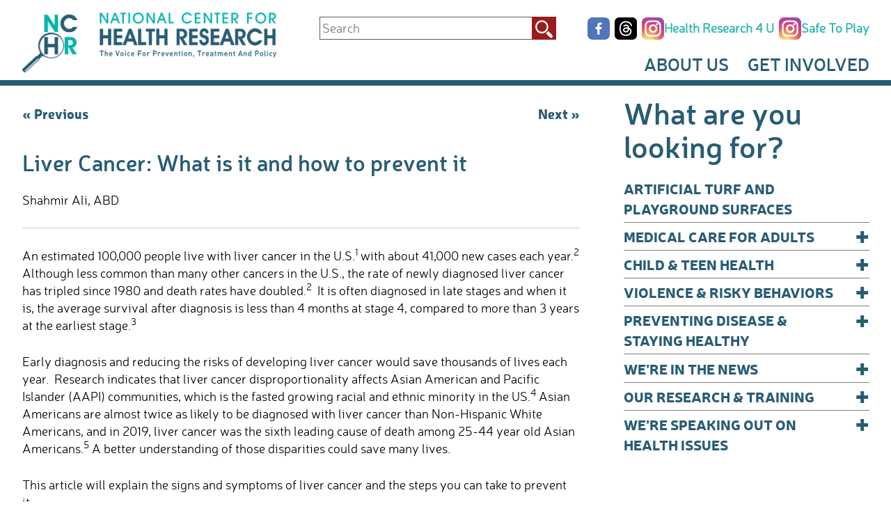

--- FILE ---
content_type: text/html; charset=UTF-8
request_url: https://www.center4research.org/liver-cancer-prevention-asian-american-hepatitis-vaccine/
body_size: 101381
content:
<!DOCTYPE html>
<html dir="ltr" lang="en-US" prefix="og: https://ogp.me/ns#">
<head>
<meta charset="UTF-8">
<meta name="viewport" content="width=device-width, initial-scale=1">
<link rel="profile" href="https://gmpg.org/xfn/11">

<script src="https://www.google.com/recaptcha/api.js" async defer></script>


		<!-- All in One SEO 4.9.3 - aioseo.com -->
	<meta name="description" content="This article explains the signs and symptoms of liver cancer and the steps you can take to prevent it. The best way to prevent it is to be tested for Hepatitis C, get vaccinated for Hepatitis B, and if diagnosed with either, get treated. Reducing smoking and alcohol consumption also helps prevent liver cancer." />
	<meta name="robots" content="max-image-preview:large" />
	<meta name="author" content="Caroline Bradford"/>
	<link rel="canonical" href="https://www.center4research.org/liver-cancer-prevention-asian-american-hepatitis-vaccine/" />
	<meta name="generator" content="All in One SEO (AIOSEO) 4.9.3" />
		<meta property="og:locale" content="en_US" />
		<meta property="og:site_name" content="National Center for Health Research - The Voice For Prevention, Treatment and Policy" />
		<meta property="og:type" content="article" />
		<meta property="og:title" content="Liver Cancer: What is it and how to prevent it - National Center for Health Research" />
		<meta property="og:description" content="This article explains the signs and symptoms of liver cancer and the steps you can take to prevent it. The best way to prevent it is to be tested for Hepatitis C, get vaccinated for Hepatitis B, and if diagnosed with either, get treated. Reducing smoking and alcohol consumption also helps prevent liver cancer." />
		<meta property="og:url" content="https://www.center4research.org/liver-cancer-prevention-asian-american-hepatitis-vaccine/" />
		<meta property="article:published_time" content="2022-10-14T15:01:58+00:00" />
		<meta property="article:modified_time" content="2024-05-16T15:42:02+00:00" />
		<meta name="twitter:card" content="summary_large_image" />
		<meta name="twitter:title" content="Liver Cancer: What is it and how to prevent it - National Center for Health Research" />
		<meta name="twitter:description" content="This article explains the signs and symptoms of liver cancer and the steps you can take to prevent it. The best way to prevent it is to be tested for Hepatitis C, get vaccinated for Hepatitis B, and if diagnosed with either, get treated. Reducing smoking and alcohol consumption also helps prevent liver cancer." />
		<script type="application/ld+json" class="aioseo-schema">
			{"@context":"https:\/\/schema.org","@graph":[{"@type":"BlogPosting","@id":"https:\/\/www.center4research.org\/liver-cancer-prevention-asian-american-hepatitis-vaccine\/#blogposting","name":"Liver Cancer: What is it and how to prevent it - National Center for Health Research","headline":"Liver Cancer: What is it and how to prevent it","author":{"@id":"https:\/\/www.center4research.org\/author\/cbradford\/#author"},"publisher":{"@id":"https:\/\/www.center4research.org\/#organization"},"datePublished":"2022-10-14T11:01:58-04:00","dateModified":"2024-05-16T11:42:02-04:00","inLanguage":"en-US","mainEntityOfPage":{"@id":"https:\/\/www.center4research.org\/liver-cancer-prevention-asian-american-hepatitis-vaccine\/#webpage"},"isPartOf":{"@id":"https:\/\/www.center4research.org\/liver-cancer-prevention-asian-american-hepatitis-vaccine\/#webpage"},"articleSection":"How Adults Can Prevent Disease, Preventing Disease &amp; Staying Healthy"},{"@type":"BreadcrumbList","@id":"https:\/\/www.center4research.org\/liver-cancer-prevention-asian-american-hepatitis-vaccine\/#breadcrumblist","itemListElement":[{"@type":"ListItem","@id":"https:\/\/www.center4research.org#listItem","position":1,"name":"Home","item":"https:\/\/www.center4research.org","nextItem":{"@type":"ListItem","@id":"https:\/\/www.center4research.org\/preventing-disease-and-staying-healthy\/#listItem","name":"Preventing Disease &amp; Staying Healthy"}},{"@type":"ListItem","@id":"https:\/\/www.center4research.org\/preventing-disease-and-staying-healthy\/#listItem","position":2,"name":"Preventing Disease &amp; Staying Healthy","item":"https:\/\/www.center4research.org\/preventing-disease-and-staying-healthy\/","nextItem":{"@type":"ListItem","@id":"https:\/\/www.center4research.org\/preventing-disease-and-staying-healthy\/how-adults-can-prevent-disease\/#listItem","name":"How Adults Can Prevent Disease"},"previousItem":{"@type":"ListItem","@id":"https:\/\/www.center4research.org#listItem","name":"Home"}},{"@type":"ListItem","@id":"https:\/\/www.center4research.org\/preventing-disease-and-staying-healthy\/how-adults-can-prevent-disease\/#listItem","position":3,"name":"How Adults Can Prevent Disease","item":"https:\/\/www.center4research.org\/preventing-disease-and-staying-healthy\/how-adults-can-prevent-disease\/","nextItem":{"@type":"ListItem","@id":"https:\/\/www.center4research.org\/liver-cancer-prevention-asian-american-hepatitis-vaccine\/#listItem","name":"Liver Cancer: What is it and how to prevent it"},"previousItem":{"@type":"ListItem","@id":"https:\/\/www.center4research.org\/preventing-disease-and-staying-healthy\/#listItem","name":"Preventing Disease &amp; Staying Healthy"}},{"@type":"ListItem","@id":"https:\/\/www.center4research.org\/liver-cancer-prevention-asian-american-hepatitis-vaccine\/#listItem","position":4,"name":"Liver Cancer: What is it and how to prevent it","previousItem":{"@type":"ListItem","@id":"https:\/\/www.center4research.org\/preventing-disease-and-staying-healthy\/how-adults-can-prevent-disease\/#listItem","name":"How Adults Can Prevent Disease"}}]},{"@type":"Organization","@id":"https:\/\/www.center4research.org\/#organization","name":"National Center for Health Research","description":"The Voice For Prevention, Treatment and Policy","url":"https:\/\/www.center4research.org\/"},{"@type":"Person","@id":"https:\/\/www.center4research.org\/author\/cbradford\/#author","url":"https:\/\/www.center4research.org\/author\/cbradford\/","name":"Caroline Bradford","image":{"@type":"ImageObject","@id":"https:\/\/www.center4research.org\/liver-cancer-prevention-asian-american-hepatitis-vaccine\/#authorImage","url":"https:\/\/secure.gravatar.com\/avatar\/1ff7ec1b02d73e7b4b171d4b3d105ab9e926b6fa3043825f76e402e54e91ced0?s=96&d=mm&r=g","width":96,"height":96,"caption":"Caroline Bradford"}},{"@type":"WebPage","@id":"https:\/\/www.center4research.org\/liver-cancer-prevention-asian-american-hepatitis-vaccine\/#webpage","url":"https:\/\/www.center4research.org\/liver-cancer-prevention-asian-american-hepatitis-vaccine\/","name":"Liver Cancer: What is it and how to prevent it - National Center for Health Research","description":"This article explains the signs and symptoms of liver cancer and the steps you can take to prevent it. The best way to prevent it is to be tested for Hepatitis C, get vaccinated for Hepatitis B, and if diagnosed with either, get treated. Reducing smoking and alcohol consumption also helps prevent liver cancer.","inLanguage":"en-US","isPartOf":{"@id":"https:\/\/www.center4research.org\/#website"},"breadcrumb":{"@id":"https:\/\/www.center4research.org\/liver-cancer-prevention-asian-american-hepatitis-vaccine\/#breadcrumblist"},"author":{"@id":"https:\/\/www.center4research.org\/author\/cbradford\/#author"},"creator":{"@id":"https:\/\/www.center4research.org\/author\/cbradford\/#author"},"datePublished":"2022-10-14T11:01:58-04:00","dateModified":"2024-05-16T11:42:02-04:00"},{"@type":"WebSite","@id":"https:\/\/www.center4research.org\/#website","url":"https:\/\/www.center4research.org\/","name":"National Center for Health Research","description":"The Voice For Prevention, Treatment and Policy","inLanguage":"en-US","publisher":{"@id":"https:\/\/www.center4research.org\/#organization"}}]}
		</script>
		<!-- All in One SEO -->


	<!-- This site is optimized with the Yoast SEO Premium plugin v26.8 (Yoast SEO v26.8) - https://yoast.com/product/yoast-seo-premium-wordpress/ -->
	<title>Liver Cancer: What is it and how to prevent it - National Center for Health Research</title>
	<meta name="description" content="Liver cancer is common for Asian Americans and fatal if stage 4. To prevent, reduce smoking &amp; alcohol, get tested for Hepatitis C &amp;, vaccinated for Hepatitis B." />
	<link rel="canonical" href="https://www.center4research.org/liver-cancer-prevention-asian-american-hepatitis-vaccine/" />
	<meta property="og:locale" content="en_US" />
	<meta property="og:type" content="article" />
	<meta property="og:title" content="Liver Cancer: What is it and how to prevent it" />
	<meta property="og:description" content="Liver cancer is common for Asian Americans and fatal if stage 4. To prevent, reduce smoking &amp; alcohol, get tested for Hepatitis C &amp;, vaccinated for Hepatitis B." />
	<meta property="og:url" content="https://www.center4research.org/liver-cancer-prevention-asian-american-hepatitis-vaccine/" />
	<meta property="og:site_name" content="National Center for Health Research" />
	<meta property="article:publisher" content="http://www.facebook.com/nationalresearchcenter" />
	<meta property="article:published_time" content="2022-10-14T15:01:58+00:00" />
	<meta property="article:modified_time" content="2024-05-16T15:42:02+00:00" />
	<meta name="author" content="Caroline Bradford" />
	<meta name="twitter:card" content="summary_large_image" />
	<meta name="twitter:creator" content="@NC4HR" />
	<meta name="twitter:site" content="@NC4HR" />
	<meta name="twitter:label1" content="Written by" />
	<meta name="twitter:data1" content="Caroline Bradford" />
	<meta name="twitter:label2" content="Est. reading time" />
	<meta name="twitter:data2" content="12 minutes" />
	<script type="application/ld+json" class="yoast-schema-graph">{"@context":"https://schema.org","@graph":[{"@type":"Article","@id":"https://www.center4research.org/liver-cancer-prevention-asian-american-hepatitis-vaccine/#article","isPartOf":{"@id":"https://www.center4research.org/liver-cancer-prevention-asian-american-hepatitis-vaccine/"},"author":{"name":"Caroline Bradford","@id":"https://www.center4research.org/#/schema/person/b48f6e6d1ed831a7f8c5a52240dcf3f2"},"headline":"Liver Cancer: What is it and how to prevent it","datePublished":"2022-10-14T15:01:58+00:00","dateModified":"2024-05-16T15:42:02+00:00","mainEntityOfPage":{"@id":"https://www.center4research.org/liver-cancer-prevention-asian-american-hepatitis-vaccine/"},"wordCount":2605,"articleSection":["How Adults Can Prevent Disease","Preventing Disease &amp; Staying Healthy"],"inLanguage":"en-US"},{"@type":"WebPage","@id":"https://www.center4research.org/liver-cancer-prevention-asian-american-hepatitis-vaccine/","url":"https://www.center4research.org/liver-cancer-prevention-asian-american-hepatitis-vaccine/","name":"Liver Cancer: What is it and how to prevent it | National Center for Health Research","isPartOf":{"@id":"https://www.center4research.org/#website"},"datePublished":"2022-10-14T15:01:58+00:00","dateModified":"2024-05-16T15:42:02+00:00","author":{"@id":"https://www.center4research.org/#/schema/person/b48f6e6d1ed831a7f8c5a52240dcf3f2"},"description":"Liver cancer is common for Asian Americans and fatal if stage 4. To prevent, reduce smoking & alcohol, get tested for Hepatitis C &, vaccinated for Hepatitis B.","breadcrumb":{"@id":"https://www.center4research.org/liver-cancer-prevention-asian-american-hepatitis-vaccine/#breadcrumb"},"inLanguage":"en-US","potentialAction":[{"@type":"ReadAction","target":["https://www.center4research.org/liver-cancer-prevention-asian-american-hepatitis-vaccine/"]}]},{"@type":"BreadcrumbList","@id":"https://www.center4research.org/liver-cancer-prevention-asian-american-hepatitis-vaccine/#breadcrumb","itemListElement":[{"@type":"ListItem","position":1,"name":"Home","item":"https://www.center4research.org/"},{"@type":"ListItem","position":2,"name":"Liver Cancer: What is it and how to prevent it"}]},{"@type":"WebSite","@id":"https://www.center4research.org/#website","url":"https://www.center4research.org/","name":"National Center for Health Research","description":"The Voice For Prevention, Treatment and Policy","potentialAction":[{"@type":"SearchAction","target":{"@type":"EntryPoint","urlTemplate":"https://www.center4research.org/?s={search_term_string}"},"query-input":{"@type":"PropertyValueSpecification","valueRequired":true,"valueName":"search_term_string"}}],"inLanguage":"en-US"},{"@type":"Person","@id":"https://www.center4research.org/#/schema/person/b48f6e6d1ed831a7f8c5a52240dcf3f2","name":"Caroline Bradford","image":{"@type":"ImageObject","inLanguage":"en-US","@id":"https://www.center4research.org/#/schema/person/image/","url":"https://secure.gravatar.com/avatar/1ff7ec1b02d73e7b4b171d4b3d105ab9e926b6fa3043825f76e402e54e91ced0?s=96&d=mm&r=g","contentUrl":"https://secure.gravatar.com/avatar/1ff7ec1b02d73e7b4b171d4b3d105ab9e926b6fa3043825f76e402e54e91ced0?s=96&d=mm&r=g","caption":"Caroline Bradford"},"url":"https://www.center4research.org/author/cbradford/"}]}</script>
	<!-- / Yoast SEO Premium plugin. -->


<link rel='dns-prefetch' href='//static.addtoany.com' />
<link rel='dns-prefetch' href='//static.ctctcdn.com' />
<link rel="alternate" type="application/rss+xml" title="National Center for Health Research &raquo; Feed" href="https://www.center4research.org/feed/" />
<link rel="alternate" title="oEmbed (JSON)" type="application/json+oembed" href="https://www.center4research.org/wp-json/oembed/1.0/embed?url=https%3A%2F%2Fwww.center4research.org%2Fliver-cancer-prevention-asian-american-hepatitis-vaccine%2F" />
<link rel="alternate" title="oEmbed (XML)" type="text/xml+oembed" href="https://www.center4research.org/wp-json/oembed/1.0/embed?url=https%3A%2F%2Fwww.center4research.org%2Fliver-cancer-prevention-asian-american-hepatitis-vaccine%2F&#038;format=xml" />
		<!-- This site uses the Google Analytics by MonsterInsights plugin v9.11.1 - Using Analytics tracking - https://www.monsterinsights.com/ -->
							<script src="//www.googletagmanager.com/gtag/js?id=G-Z6X95SN0X9"  data-cfasync="false" data-wpfc-render="false" type="text/javascript" async></script>
			<script data-cfasync="false" data-wpfc-render="false" type="text/javascript">
				var mi_version = '9.11.1';
				var mi_track_user = true;
				var mi_no_track_reason = '';
								var MonsterInsightsDefaultLocations = {"page_location":"https:\/\/www.center4research.org\/liver-cancer-prevention-asian-american-hepatitis-vaccine\/"};
								if ( typeof MonsterInsightsPrivacyGuardFilter === 'function' ) {
					var MonsterInsightsLocations = (typeof MonsterInsightsExcludeQuery === 'object') ? MonsterInsightsPrivacyGuardFilter( MonsterInsightsExcludeQuery ) : MonsterInsightsPrivacyGuardFilter( MonsterInsightsDefaultLocations );
				} else {
					var MonsterInsightsLocations = (typeof MonsterInsightsExcludeQuery === 'object') ? MonsterInsightsExcludeQuery : MonsterInsightsDefaultLocations;
				}

								var disableStrs = [
										'ga-disable-G-Z6X95SN0X9',
									];

				/* Function to detect opted out users */
				function __gtagTrackerIsOptedOut() {
					for (var index = 0; index < disableStrs.length; index++) {
						if (document.cookie.indexOf(disableStrs[index] + '=true') > -1) {
							return true;
						}
					}

					return false;
				}

				/* Disable tracking if the opt-out cookie exists. */
				if (__gtagTrackerIsOptedOut()) {
					for (var index = 0; index < disableStrs.length; index++) {
						window[disableStrs[index]] = true;
					}
				}

				/* Opt-out function */
				function __gtagTrackerOptout() {
					for (var index = 0; index < disableStrs.length; index++) {
						document.cookie = disableStrs[index] + '=true; expires=Thu, 31 Dec 2099 23:59:59 UTC; path=/';
						window[disableStrs[index]] = true;
					}
				}

				if ('undefined' === typeof gaOptout) {
					function gaOptout() {
						__gtagTrackerOptout();
					}
				}
								window.dataLayer = window.dataLayer || [];

				window.MonsterInsightsDualTracker = {
					helpers: {},
					trackers: {},
				};
				if (mi_track_user) {
					function __gtagDataLayer() {
						dataLayer.push(arguments);
					}

					function __gtagTracker(type, name, parameters) {
						if (!parameters) {
							parameters = {};
						}

						if (parameters.send_to) {
							__gtagDataLayer.apply(null, arguments);
							return;
						}

						if (type === 'event') {
														parameters.send_to = monsterinsights_frontend.v4_id;
							var hookName = name;
							if (typeof parameters['event_category'] !== 'undefined') {
								hookName = parameters['event_category'] + ':' + name;
							}

							if (typeof MonsterInsightsDualTracker.trackers[hookName] !== 'undefined') {
								MonsterInsightsDualTracker.trackers[hookName](parameters);
							} else {
								__gtagDataLayer('event', name, parameters);
							}
							
						} else {
							__gtagDataLayer.apply(null, arguments);
						}
					}

					__gtagTracker('js', new Date());
					__gtagTracker('set', {
						'developer_id.dZGIzZG': true,
											});
					if ( MonsterInsightsLocations.page_location ) {
						__gtagTracker('set', MonsterInsightsLocations);
					}
										__gtagTracker('config', 'G-Z6X95SN0X9', {"forceSSL":"true"} );
										window.gtag = __gtagTracker;										(function () {
						/* https://developers.google.com/analytics/devguides/collection/analyticsjs/ */
						/* ga and __gaTracker compatibility shim. */
						var noopfn = function () {
							return null;
						};
						var newtracker = function () {
							return new Tracker();
						};
						var Tracker = function () {
							return null;
						};
						var p = Tracker.prototype;
						p.get = noopfn;
						p.set = noopfn;
						p.send = function () {
							var args = Array.prototype.slice.call(arguments);
							args.unshift('send');
							__gaTracker.apply(null, args);
						};
						var __gaTracker = function () {
							var len = arguments.length;
							if (len === 0) {
								return;
							}
							var f = arguments[len - 1];
							if (typeof f !== 'object' || f === null || typeof f.hitCallback !== 'function') {
								if ('send' === arguments[0]) {
									var hitConverted, hitObject = false, action;
									if ('event' === arguments[1]) {
										if ('undefined' !== typeof arguments[3]) {
											hitObject = {
												'eventAction': arguments[3],
												'eventCategory': arguments[2],
												'eventLabel': arguments[4],
												'value': arguments[5] ? arguments[5] : 1,
											}
										}
									}
									if ('pageview' === arguments[1]) {
										if ('undefined' !== typeof arguments[2]) {
											hitObject = {
												'eventAction': 'page_view',
												'page_path': arguments[2],
											}
										}
									}
									if (typeof arguments[2] === 'object') {
										hitObject = arguments[2];
									}
									if (typeof arguments[5] === 'object') {
										Object.assign(hitObject, arguments[5]);
									}
									if ('undefined' !== typeof arguments[1].hitType) {
										hitObject = arguments[1];
										if ('pageview' === hitObject.hitType) {
											hitObject.eventAction = 'page_view';
										}
									}
									if (hitObject) {
										action = 'timing' === arguments[1].hitType ? 'timing_complete' : hitObject.eventAction;
										hitConverted = mapArgs(hitObject);
										__gtagTracker('event', action, hitConverted);
									}
								}
								return;
							}

							function mapArgs(args) {
								var arg, hit = {};
								var gaMap = {
									'eventCategory': 'event_category',
									'eventAction': 'event_action',
									'eventLabel': 'event_label',
									'eventValue': 'event_value',
									'nonInteraction': 'non_interaction',
									'timingCategory': 'event_category',
									'timingVar': 'name',
									'timingValue': 'value',
									'timingLabel': 'event_label',
									'page': 'page_path',
									'location': 'page_location',
									'title': 'page_title',
									'referrer' : 'page_referrer',
								};
								for (arg in args) {
																		if (!(!args.hasOwnProperty(arg) || !gaMap.hasOwnProperty(arg))) {
										hit[gaMap[arg]] = args[arg];
									} else {
										hit[arg] = args[arg];
									}
								}
								return hit;
							}

							try {
								f.hitCallback();
							} catch (ex) {
							}
						};
						__gaTracker.create = newtracker;
						__gaTracker.getByName = newtracker;
						__gaTracker.getAll = function () {
							return [];
						};
						__gaTracker.remove = noopfn;
						__gaTracker.loaded = true;
						window['__gaTracker'] = __gaTracker;
					})();
									} else {
										console.log("");
					(function () {
						function __gtagTracker() {
							return null;
						}

						window['__gtagTracker'] = __gtagTracker;
						window['gtag'] = __gtagTracker;
					})();
									}
			</script>
							<!-- / Google Analytics by MonsterInsights -->
		<style id='wp-img-auto-sizes-contain-inline-css' type='text/css'>
img:is([sizes=auto i],[sizes^="auto," i]){contain-intrinsic-size:3000px 1500px}
/*# sourceURL=wp-img-auto-sizes-contain-inline-css */
</style>
<style id='wp-emoji-styles-inline-css' type='text/css'>

	img.wp-smiley, img.emoji {
		display: inline !important;
		border: none !important;
		box-shadow: none !important;
		height: 1em !important;
		width: 1em !important;
		margin: 0 0.07em !important;
		vertical-align: -0.1em !important;
		background: none !important;
		padding: 0 !important;
	}
/*# sourceURL=wp-emoji-styles-inline-css */
</style>
<style id='wp-block-library-inline-css' type='text/css'>
:root{--wp-block-synced-color:#7a00df;--wp-block-synced-color--rgb:122,0,223;--wp-bound-block-color:var(--wp-block-synced-color);--wp-editor-canvas-background:#ddd;--wp-admin-theme-color:#007cba;--wp-admin-theme-color--rgb:0,124,186;--wp-admin-theme-color-darker-10:#006ba1;--wp-admin-theme-color-darker-10--rgb:0,107,160.5;--wp-admin-theme-color-darker-20:#005a87;--wp-admin-theme-color-darker-20--rgb:0,90,135;--wp-admin-border-width-focus:2px}@media (min-resolution:192dpi){:root{--wp-admin-border-width-focus:1.5px}}.wp-element-button{cursor:pointer}:root .has-very-light-gray-background-color{background-color:#eee}:root .has-very-dark-gray-background-color{background-color:#313131}:root .has-very-light-gray-color{color:#eee}:root .has-very-dark-gray-color{color:#313131}:root .has-vivid-green-cyan-to-vivid-cyan-blue-gradient-background{background:linear-gradient(135deg,#00d084,#0693e3)}:root .has-purple-crush-gradient-background{background:linear-gradient(135deg,#34e2e4,#4721fb 50%,#ab1dfe)}:root .has-hazy-dawn-gradient-background{background:linear-gradient(135deg,#faaca8,#dad0ec)}:root .has-subdued-olive-gradient-background{background:linear-gradient(135deg,#fafae1,#67a671)}:root .has-atomic-cream-gradient-background{background:linear-gradient(135deg,#fdd79a,#004a59)}:root .has-nightshade-gradient-background{background:linear-gradient(135deg,#330968,#31cdcf)}:root .has-midnight-gradient-background{background:linear-gradient(135deg,#020381,#2874fc)}:root{--wp--preset--font-size--normal:16px;--wp--preset--font-size--huge:42px}.has-regular-font-size{font-size:1em}.has-larger-font-size{font-size:2.625em}.has-normal-font-size{font-size:var(--wp--preset--font-size--normal)}.has-huge-font-size{font-size:var(--wp--preset--font-size--huge)}.has-text-align-center{text-align:center}.has-text-align-left{text-align:left}.has-text-align-right{text-align:right}.has-fit-text{white-space:nowrap!important}#end-resizable-editor-section{display:none}.aligncenter{clear:both}.items-justified-left{justify-content:flex-start}.items-justified-center{justify-content:center}.items-justified-right{justify-content:flex-end}.items-justified-space-between{justify-content:space-between}.screen-reader-text{border:0;clip-path:inset(50%);height:1px;margin:-1px;overflow:hidden;padding:0;position:absolute;width:1px;word-wrap:normal!important}.screen-reader-text:focus{background-color:#ddd;clip-path:none;color:#444;display:block;font-size:1em;height:auto;left:5px;line-height:normal;padding:15px 23px 14px;text-decoration:none;top:5px;width:auto;z-index:100000}html :where(.has-border-color){border-style:solid}html :where([style*=border-top-color]){border-top-style:solid}html :where([style*=border-right-color]){border-right-style:solid}html :where([style*=border-bottom-color]){border-bottom-style:solid}html :where([style*=border-left-color]){border-left-style:solid}html :where([style*=border-width]){border-style:solid}html :where([style*=border-top-width]){border-top-style:solid}html :where([style*=border-right-width]){border-right-style:solid}html :where([style*=border-bottom-width]){border-bottom-style:solid}html :where([style*=border-left-width]){border-left-style:solid}html :where(img[class*=wp-image-]){height:auto;max-width:100%}:where(figure){margin:0 0 1em}html :where(.is-position-sticky){--wp-admin--admin-bar--position-offset:var(--wp-admin--admin-bar--height,0px)}@media screen and (max-width:600px){html :where(.is-position-sticky){--wp-admin--admin-bar--position-offset:0px}}

/*# sourceURL=wp-block-library-inline-css */
</style><style id='global-styles-inline-css' type='text/css'>
:root{--wp--preset--aspect-ratio--square: 1;--wp--preset--aspect-ratio--4-3: 4/3;--wp--preset--aspect-ratio--3-4: 3/4;--wp--preset--aspect-ratio--3-2: 3/2;--wp--preset--aspect-ratio--2-3: 2/3;--wp--preset--aspect-ratio--16-9: 16/9;--wp--preset--aspect-ratio--9-16: 9/16;--wp--preset--color--black: #000000;--wp--preset--color--cyan-bluish-gray: #abb8c3;--wp--preset--color--white: #ffffff;--wp--preset--color--pale-pink: #f78da7;--wp--preset--color--vivid-red: #cf2e2e;--wp--preset--color--luminous-vivid-orange: #ff6900;--wp--preset--color--luminous-vivid-amber: #fcb900;--wp--preset--color--light-green-cyan: #7bdcb5;--wp--preset--color--vivid-green-cyan: #00d084;--wp--preset--color--pale-cyan-blue: #8ed1fc;--wp--preset--color--vivid-cyan-blue: #0693e3;--wp--preset--color--vivid-purple: #9b51e0;--wp--preset--gradient--vivid-cyan-blue-to-vivid-purple: linear-gradient(135deg,rgb(6,147,227) 0%,rgb(155,81,224) 100%);--wp--preset--gradient--light-green-cyan-to-vivid-green-cyan: linear-gradient(135deg,rgb(122,220,180) 0%,rgb(0,208,130) 100%);--wp--preset--gradient--luminous-vivid-amber-to-luminous-vivid-orange: linear-gradient(135deg,rgb(252,185,0) 0%,rgb(255,105,0) 100%);--wp--preset--gradient--luminous-vivid-orange-to-vivid-red: linear-gradient(135deg,rgb(255,105,0) 0%,rgb(207,46,46) 100%);--wp--preset--gradient--very-light-gray-to-cyan-bluish-gray: linear-gradient(135deg,rgb(238,238,238) 0%,rgb(169,184,195) 100%);--wp--preset--gradient--cool-to-warm-spectrum: linear-gradient(135deg,rgb(74,234,220) 0%,rgb(151,120,209) 20%,rgb(207,42,186) 40%,rgb(238,44,130) 60%,rgb(251,105,98) 80%,rgb(254,248,76) 100%);--wp--preset--gradient--blush-light-purple: linear-gradient(135deg,rgb(255,206,236) 0%,rgb(152,150,240) 100%);--wp--preset--gradient--blush-bordeaux: linear-gradient(135deg,rgb(254,205,165) 0%,rgb(254,45,45) 50%,rgb(107,0,62) 100%);--wp--preset--gradient--luminous-dusk: linear-gradient(135deg,rgb(255,203,112) 0%,rgb(199,81,192) 50%,rgb(65,88,208) 100%);--wp--preset--gradient--pale-ocean: linear-gradient(135deg,rgb(255,245,203) 0%,rgb(182,227,212) 50%,rgb(51,167,181) 100%);--wp--preset--gradient--electric-grass: linear-gradient(135deg,rgb(202,248,128) 0%,rgb(113,206,126) 100%);--wp--preset--gradient--midnight: linear-gradient(135deg,rgb(2,3,129) 0%,rgb(40,116,252) 100%);--wp--preset--font-size--small: 13px;--wp--preset--font-size--medium: 20px;--wp--preset--font-size--large: 36px;--wp--preset--font-size--x-large: 42px;--wp--preset--spacing--20: 0.44rem;--wp--preset--spacing--30: 0.67rem;--wp--preset--spacing--40: 1rem;--wp--preset--spacing--50: 1.5rem;--wp--preset--spacing--60: 2.25rem;--wp--preset--spacing--70: 3.38rem;--wp--preset--spacing--80: 5.06rem;--wp--preset--shadow--natural: 6px 6px 9px rgba(0, 0, 0, 0.2);--wp--preset--shadow--deep: 12px 12px 50px rgba(0, 0, 0, 0.4);--wp--preset--shadow--sharp: 6px 6px 0px rgba(0, 0, 0, 0.2);--wp--preset--shadow--outlined: 6px 6px 0px -3px rgb(255, 255, 255), 6px 6px rgb(0, 0, 0);--wp--preset--shadow--crisp: 6px 6px 0px rgb(0, 0, 0);}:where(.is-layout-flex){gap: 0.5em;}:where(.is-layout-grid){gap: 0.5em;}body .is-layout-flex{display: flex;}.is-layout-flex{flex-wrap: wrap;align-items: center;}.is-layout-flex > :is(*, div){margin: 0;}body .is-layout-grid{display: grid;}.is-layout-grid > :is(*, div){margin: 0;}:where(.wp-block-columns.is-layout-flex){gap: 2em;}:where(.wp-block-columns.is-layout-grid){gap: 2em;}:where(.wp-block-post-template.is-layout-flex){gap: 1.25em;}:where(.wp-block-post-template.is-layout-grid){gap: 1.25em;}.has-black-color{color: var(--wp--preset--color--black) !important;}.has-cyan-bluish-gray-color{color: var(--wp--preset--color--cyan-bluish-gray) !important;}.has-white-color{color: var(--wp--preset--color--white) !important;}.has-pale-pink-color{color: var(--wp--preset--color--pale-pink) !important;}.has-vivid-red-color{color: var(--wp--preset--color--vivid-red) !important;}.has-luminous-vivid-orange-color{color: var(--wp--preset--color--luminous-vivid-orange) !important;}.has-luminous-vivid-amber-color{color: var(--wp--preset--color--luminous-vivid-amber) !important;}.has-light-green-cyan-color{color: var(--wp--preset--color--light-green-cyan) !important;}.has-vivid-green-cyan-color{color: var(--wp--preset--color--vivid-green-cyan) !important;}.has-pale-cyan-blue-color{color: var(--wp--preset--color--pale-cyan-blue) !important;}.has-vivid-cyan-blue-color{color: var(--wp--preset--color--vivid-cyan-blue) !important;}.has-vivid-purple-color{color: var(--wp--preset--color--vivid-purple) !important;}.has-black-background-color{background-color: var(--wp--preset--color--black) !important;}.has-cyan-bluish-gray-background-color{background-color: var(--wp--preset--color--cyan-bluish-gray) !important;}.has-white-background-color{background-color: var(--wp--preset--color--white) !important;}.has-pale-pink-background-color{background-color: var(--wp--preset--color--pale-pink) !important;}.has-vivid-red-background-color{background-color: var(--wp--preset--color--vivid-red) !important;}.has-luminous-vivid-orange-background-color{background-color: var(--wp--preset--color--luminous-vivid-orange) !important;}.has-luminous-vivid-amber-background-color{background-color: var(--wp--preset--color--luminous-vivid-amber) !important;}.has-light-green-cyan-background-color{background-color: var(--wp--preset--color--light-green-cyan) !important;}.has-vivid-green-cyan-background-color{background-color: var(--wp--preset--color--vivid-green-cyan) !important;}.has-pale-cyan-blue-background-color{background-color: var(--wp--preset--color--pale-cyan-blue) !important;}.has-vivid-cyan-blue-background-color{background-color: var(--wp--preset--color--vivid-cyan-blue) !important;}.has-vivid-purple-background-color{background-color: var(--wp--preset--color--vivid-purple) !important;}.has-black-border-color{border-color: var(--wp--preset--color--black) !important;}.has-cyan-bluish-gray-border-color{border-color: var(--wp--preset--color--cyan-bluish-gray) !important;}.has-white-border-color{border-color: var(--wp--preset--color--white) !important;}.has-pale-pink-border-color{border-color: var(--wp--preset--color--pale-pink) !important;}.has-vivid-red-border-color{border-color: var(--wp--preset--color--vivid-red) !important;}.has-luminous-vivid-orange-border-color{border-color: var(--wp--preset--color--luminous-vivid-orange) !important;}.has-luminous-vivid-amber-border-color{border-color: var(--wp--preset--color--luminous-vivid-amber) !important;}.has-light-green-cyan-border-color{border-color: var(--wp--preset--color--light-green-cyan) !important;}.has-vivid-green-cyan-border-color{border-color: var(--wp--preset--color--vivid-green-cyan) !important;}.has-pale-cyan-blue-border-color{border-color: var(--wp--preset--color--pale-cyan-blue) !important;}.has-vivid-cyan-blue-border-color{border-color: var(--wp--preset--color--vivid-cyan-blue) !important;}.has-vivid-purple-border-color{border-color: var(--wp--preset--color--vivid-purple) !important;}.has-vivid-cyan-blue-to-vivid-purple-gradient-background{background: var(--wp--preset--gradient--vivid-cyan-blue-to-vivid-purple) !important;}.has-light-green-cyan-to-vivid-green-cyan-gradient-background{background: var(--wp--preset--gradient--light-green-cyan-to-vivid-green-cyan) !important;}.has-luminous-vivid-amber-to-luminous-vivid-orange-gradient-background{background: var(--wp--preset--gradient--luminous-vivid-amber-to-luminous-vivid-orange) !important;}.has-luminous-vivid-orange-to-vivid-red-gradient-background{background: var(--wp--preset--gradient--luminous-vivid-orange-to-vivid-red) !important;}.has-very-light-gray-to-cyan-bluish-gray-gradient-background{background: var(--wp--preset--gradient--very-light-gray-to-cyan-bluish-gray) !important;}.has-cool-to-warm-spectrum-gradient-background{background: var(--wp--preset--gradient--cool-to-warm-spectrum) !important;}.has-blush-light-purple-gradient-background{background: var(--wp--preset--gradient--blush-light-purple) !important;}.has-blush-bordeaux-gradient-background{background: var(--wp--preset--gradient--blush-bordeaux) !important;}.has-luminous-dusk-gradient-background{background: var(--wp--preset--gradient--luminous-dusk) !important;}.has-pale-ocean-gradient-background{background: var(--wp--preset--gradient--pale-ocean) !important;}.has-electric-grass-gradient-background{background: var(--wp--preset--gradient--electric-grass) !important;}.has-midnight-gradient-background{background: var(--wp--preset--gradient--midnight) !important;}.has-small-font-size{font-size: var(--wp--preset--font-size--small) !important;}.has-medium-font-size{font-size: var(--wp--preset--font-size--medium) !important;}.has-large-font-size{font-size: var(--wp--preset--font-size--large) !important;}.has-x-large-font-size{font-size: var(--wp--preset--font-size--x-large) !important;}
/*# sourceURL=global-styles-inline-css */
</style>

<style id='classic-theme-styles-inline-css' type='text/css'>
/*! This file is auto-generated */
.wp-block-button__link{color:#fff;background-color:#32373c;border-radius:9999px;box-shadow:none;text-decoration:none;padding:calc(.667em + 2px) calc(1.333em + 2px);font-size:1.125em}.wp-block-file__button{background:#32373c;color:#fff;text-decoration:none}
/*# sourceURL=/wp-includes/css/classic-themes.min.css */
</style>
<link rel='stylesheet' id='menu-image-css' href='https://www.center4research.org/wp-content/plugins/menu-image/includes/css/menu-image.css?ver=3.13' type='text/css' media='all' />
<link rel='stylesheet' id='dashicons-css' href='https://www.center4research.org/wp-includes/css/dashicons.min.css?ver=6.9' type='text/css' media='all' />
<link rel='stylesheet' id='nchr-style-css' href='https://www.center4research.org/wp-content/themes/nchr/style.css?ver=6.9' type='text/css' media='all' />
<link rel='stylesheet' id='addtoany-css' href='https://www.center4research.org/wp-content/plugins/add-to-any/addtoany.min.css?ver=1.16' type='text/css' media='all' />
<script type="text/javascript" src="https://www.center4research.org/wp-content/plugins/google-analytics-for-wordpress/assets/js/frontend-gtag.min.js?ver=9.11.1" id="monsterinsights-frontend-script-js" async="async" data-wp-strategy="async"></script>
<script data-cfasync="false" data-wpfc-render="false" type="text/javascript" id='monsterinsights-frontend-script-js-extra'>/* <![CDATA[ */
var monsterinsights_frontend = {"js_events_tracking":"true","download_extensions":"doc,pdf,ppt,zip,xls,docx,pptx,xlsx","inbound_paths":"[]","home_url":"https:\/\/www.center4research.org","hash_tracking":"false","v4_id":"G-Z6X95SN0X9"};/* ]]> */
</script>
<script type="text/javascript" id="addtoany-core-js-before">
/* <![CDATA[ */
window.a2a_config=window.a2a_config||{};a2a_config.callbacks=[];a2a_config.overlays=[];a2a_config.templates={};

//# sourceURL=addtoany-core-js-before
/* ]]> */
</script>
<script type="text/javascript" defer src="https://static.addtoany.com/menu/page.js" id="addtoany-core-js"></script>
<script type="text/javascript" src="https://www.center4research.org/wp-includes/js/jquery/jquery.min.js?ver=3.7.1" id="jquery-core-js"></script>
<script type="text/javascript" src="https://www.center4research.org/wp-includes/js/jquery/jquery-migrate.min.js?ver=3.4.1" id="jquery-migrate-js"></script>
<script type="text/javascript" defer src="https://www.center4research.org/wp-content/plugins/add-to-any/addtoany.min.js?ver=1.1" id="addtoany-jquery-js"></script>
<link rel="https://api.w.org/" href="https://www.center4research.org/wp-json/" /><link rel="alternate" title="JSON" type="application/json" href="https://www.center4research.org/wp-json/wp/v2/posts/20274" /><link rel="EditURI" type="application/rsd+xml" title="RSD" href="https://www.center4research.org/xmlrpc.php?rsd" />
<meta name="generator" content="WordPress 6.9" />
<link rel='shortlink' href='https://www.center4research.org/?p=20274' />
<script type="text/javascript">//<![CDATA[
  function external_links_in_new_windows_loop() {
    if (!document.links) {
      document.links = document.getElementsByTagName('a');
    }
    var change_link = false;
    var force = '';
    var ignore = '';

    for (var t=0; t<document.links.length; t++) {
      var all_links = document.links[t];
      change_link = false;
      
      if(document.links[t].hasAttribute('onClick') == false) {
        // forced if the address starts with http (or also https), but does not link to the current domain
        if(all_links.href.search(/^http/) != -1 && all_links.href.search('www.center4research.org') == -1 && all_links.href.search(/^#/) == -1) {
          // console.log('Changed ' + all_links.href);
          change_link = true;
        }
          
        if(force != '' && all_links.href.search(force) != -1) {
          // forced
          // console.log('force ' + all_links.href);
          change_link = true;
        }
        
        if(ignore != '' && all_links.href.search(ignore) != -1) {
          // console.log('ignore ' + all_links.href);
          // ignored
          change_link = false;
        }

        if(change_link == true) {
          // console.log('Changed ' + all_links.href);
          document.links[t].setAttribute('onClick', 'javascript:window.open(\'' + all_links.href.replace(/'/g, '') + '\', \'_blank\', \'noopener\'); return false;');
          document.links[t].removeAttribute('target');
        }
      }
    }
  }
  
  // Load
  function external_links_in_new_windows_load(func)
  {  
    var oldonload = window.onload;
    if (typeof window.onload != 'function'){
      window.onload = func;
    } else {
      window.onload = function(){
        oldonload();
        func();
      }
    }
  }

  external_links_in_new_windows_load(external_links_in_new_windows_loop);
  //]]></script>

	<style>
		.class_gwp_my_template_file {
			cursor:help;
		}
	</style>
		<style type="text/css">
			.site-title,
		.site-description {
			position: absolute;
			clip: rect(1px, 1px, 1px, 1px);
		}
		</style>
	<link rel="icon" href="https://www.center4research.org/wp-content/uploads/2017/01/nchr-icon-150x150.png" sizes="32x32" />
<link rel="icon" href="https://www.center4research.org/wp-content/uploads/2017/01/nchr-icon-300x300.png" sizes="192x192" />
<link rel="apple-touch-icon" href="https://www.center4research.org/wp-content/uploads/2017/01/nchr-icon-300x300.png" />
<meta name="msapplication-TileImage" content="https://www.center4research.org/wp-content/uploads/2017/01/nchr-icon-300x300.png" />
		<style type="text/css" id="wp-custom-css">
			/*
.cust-soic a{
    display: block !important;
    text-indent: unset !important;
    white-space: nowrap !important;
    overflow: unset !important;
    width: 30px !important;
    height: 30px !important;
    background-image: none !important;
    background-size: unset !important;
    background-position: center !important;
}
.cust-soic a img{
	height:30px !important;
	width:30px !important;
	position: relative;
	top: 2px;
}
#colophon .ftr-social ul{
	display: flex !important;
}
*/
#masthead .masthead-social ul a {
    background: none;
    overflow: unset;
    display: flex;
    text-indent: unset;
    white-space: break-spaces;
    width: 100%;
    align-items: center;
    gap: 10px;
}
.masthead-social ul li a p{
	margin: 0px;
	padding: 0px;
	color: #31b6ac;
	font-weight: 600;
}
#masthead .masthead-social ul a:hover, #colophon .ftr-social ul a:hover{
	text-decoration: underline;
}
#mast-facebook0 a, #ftr-facebook a{
    background: url("https://www.center4research.org/wp-content/uploads/2024/01/facebook.png") no-repeat !important;
    width: 32px !important;
    height: 32px !important;
    background-size: cover !important;
}
footer .cust-soic-ig a{
    background: url("https://www.center4research.org/wp-content/uploads/2024/01/instagram.png") no-repeat !important;
    width: 32px !important;
    height: 32px !important;
    background-size: cover !important;
}
footer .cust-soic-thd a{
    background: url("https://www.center4research.org/wp-content/uploads/2024/01/threads-app.png") no-repeat !important;
    width: 32px !important;
    height: 32px !important;
    background-size: cover !important;
}
footer .cust-soic-tw a{
    background: url("https://www.center4research.org/wp-content/uploads/2024/02/11053969_x_logo_twitter_new_brand_icon.png") no-repeat !important;
    width: 32px !important;
    height: 32px !important;
    background-size: cover !important;
}

.ftr-social li#ftr-facebook, .ftr-social li.cust-soic-thd, .ftr-social li#ftr-twitter{
    display: inline-block;
    margin-right: 34px !important;
}
#colophon .ftr-social ul{
    display: inline-block !important;
}
li.cust-soic-ig {
    clear: both;
}
h3.fol_us {
    color: #9a1c1f;
    margin: 0px 0px 10px 0px;
    text-align: center;
    border-bottom: 2px solid #9a1c1f;
    font-size: 24px;
    text-transform: uppercase;
    font-family: "nerisblack",sans-serif;
    padding-bottom: 10px;
}

.postid-4144 .author-info {
    display: none;
}

.postid-4581 .author-info {
    display: none;
}

.postid-6529 .author-info {
    display: none;
}

.postid-5009 .author-info {
    display: none;
}
.postid-3269 .author-info {
    display: none;
}
.postid-646 .author-info {
    display: none;
}
.postid-4604 .author-info {
    display: none;
}
.postid-4894 .author-info {
    display: none;
}
.postid-1948 .author-info {
    display: none;
}
.postid-2176 .author-info {
    display: none;
}
.postid-4281 .author-info {
    display: none;
}
.postid-7895 .author-info {
    display: none;
}
.postid-2533 .author-info {
    display: none;
}
.postid-4850 .author-info {
    display: none;
}		</style>
		</head>

<body data-rsssl=1 class="wp-singular post-template-default single single-post postid-20274 single-format-standard wp-theme-nchr group-blog">
<div id="page" class="site">
	<a class="skip-link screen-reader-text" href="#content">Skip to content</a>

	<header id="masthead" class="site-header" role="banner">
		<div class="flex-item">
							<a href="https://www.center4research.org/" rel="home">
					<img src="https://www.center4research.org/wp-content/uploads/2017/01/nchr-logo.png" width="800" height="189" alt="National Center for Health Research">
				</a>
					</div>
		<div class="flex-item">
			<button id="mobile-toggle" aria-controls="main-navigation" aria-expanded="false" aria-label="Menu"><span class="inner">Menu</span></button>

			<nav id="main-navigation" role="navigation">
				<ul id="menu-main-menu" class="menu"><li id="menu-item-70" class="menu-item menu-item-type-post_type menu-item-object-page menu-item-has-children menu-item-70"><a href="https://www.center4research.org/about-us/">About Us</a>
<ul class="sub-menu">
	<li id="menu-item-75" class="menu-item menu-item-type-post_type menu-item-object-page menu-item-75"><a href="https://www.center4research.org/about-us/key-staff/">Key Staff</a></li>
	<li id="menu-item-72" class="menu-item menu-item-type-post_type menu-item-object-page menu-item-72"><a href="https://www.center4research.org/about-us/board-directors-and-other-boards/">Board of Directors &#038; Other Boards</a></li>
	<li id="menu-item-74" class="menu-item menu-item-type-post_type menu-item-object-page menu-item-74"><a href="https://www.center4research.org/about-us/jobs-fellowships-internships-volunteers/">Jobs, Fellowships, Internships &#038; Volunteers</a></li>
	<li id="menu-item-71" class="menu-item menu-item-type-post_type menu-item-object-page menu-item-71"><a href="https://www.center4research.org/about-us/annual-report-newsletters/">Biennial Reports &#038; Newsletters</a></li>
	<li id="menu-item-76" class="menu-item menu-item-type-post_type menu-item-object-page menu-item-76"><a href="https://www.center4research.org/about-us/making-measurable-difference/">Making a Measurable Difference</a></li>
	<li id="menu-item-73" class="menu-item menu-item-type-post_type menu-item-object-page menu-item-73"><a href="https://www.center4research.org/about-us/for-the-press/">For The Press</a></li>
</ul>
</li>
<li id="menu-item-77" class="menu-item menu-item-type-post_type menu-item-object-page menu-item-has-children menu-item-77"><a href="https://www.center4research.org/get-involved/">Get Involved</a>
<ul class="sub-menu">
	<li id="menu-item-79" class="menu-item menu-item-type-post_type menu-item-object-page menu-item-79"><a href="https://www.center4research.org/get-involved/events/">Events</a></li>
	<li id="menu-item-78" class="menu-item menu-item-type-post_type menu-item-object-page menu-item-78"><a href="https://www.center4research.org/get-involved/contribute/">Contribute</a></li>
	<li id="menu-item-81" class="menu-item menu-item-type-post_type menu-item-object-page menu-item-81"><a href="https://www.center4research.org/get-involved/let-your-voice-be-heard/">Let Your Voice Be Heard</a></li>
</ul>
</li>
</ul>			</nav><!-- #site-navigation -->

			<form role="search" method="get" class="search-form" action="https://www.center4research.org/">
    <label>
        <span class="screen-reader-text">Search for:</span>
        <input type="search" class="search-field"
            placeholder="Search"
            value="" name="s"
            title="Search for:" />
    </label>
    <input type="submit" class="search-submit"
        value="Search" />
</form>
								<div class="masthead-social">
						
						<ul>
							<li><a target="_blank" href="http://www.facebook.com/nationalresearchcenter"><img src="https://www.center4research.org/wp-content/uploads/2024/01/facebook.png" /><p></p></a></li> <li class="cust-soic-thd"><a target="_blank" href="https://www.threads.net/@healthresearch4u"><img src="https://www.center4research.org/wp-content/uploads/2024/01/threads-app.png" ><p></p></a></li><li class="cust-soic-ig"><a target="_blank" href="https://www.instagram.com/healthresearch4u/"><img src="https://www.center4research.org/wp-content/uploads/2024/01/instagram.png" ><p>Health Research 4 U</p></a></li><li class="cust-soic-ig"><a target="_blank" href="https://www.instagram.com/safe.to.play/"><img src="https://www.center4research.org/wp-content/uploads/2024/01/instagram.png" ><p>Safe To Play</p></a></li>						</ul>
						
					</div>
						</div>
	</header><!-- #masthead -->

	<div id="content" class="site-content">
	
	<div class="wrapper flex">
		<div id="primary" class="content-area">
			
	<nav class="navigation post-navigation" aria-label="Posts">
		<h2 class="screen-reader-text">Post navigation</h2>
		<div class="nav-links"><div class="nav-previous"><a href="https://www.center4research.org/prevent-monkeypox-risks-vaccines-treatment/" rel="prev">&laquo; Previous</a></div><div class="nav-next"><a href="https://www.center4research.org/eating-habits-improve-health-help-weight-loss-bmi/" rel="next">Next &raquo;</a></div></div>
	</nav>
			<main id="main" class="site-main" role="main">

			
<article id="post-20274" class="post-20274 post type-post status-publish format-standard hentry category-how-adults-can-prevent-disease category-preventing-disease-and-staying-healthy">
	<header class="entry-header">
		<h1 class="entry-title">Liver Cancer: What is it and how to prevent it</h1>		<div class="entry-meta">
						</div><!-- .entry-meta -->
			</header><!-- .entry-header -->

	<div class="entry-content">
		<p>Shahmir Ali, ABD</p>
<hr />
<p><span style="font-weight: 400;">An estimated 100,000 people live with liver cancer in the U.S.<sup>1</sup></span><span style="font-weight: 400;"> with about 41,000 new cases each year.<sup>2</sup> A</span>lthough less common than many other cancers in the U.S., the rate of newly diagnosed liver cancer has tripled since 1980 and death rates have doubled.<sup>2</sup>  It is often diagnosed in late stages and when it is, the average survival after diagnosis is less than 4 months at stage 4, compared to more than 3 years at the earliest stage.<sup>3</sup></p>
<p><span style="font-weight: 400;">Early diagnosis and reducing the risks of developing liver cancer would save thousands of lives each year.  Research indicates that liver cancer disproportionality affects Asian American and Pacific Islander (AAPI) communities, which is the fasted growing racial and ethnic minority in the US.<sup>4</sup></span><span style="font-weight: 400;"> Asian Americans are almost twice as likely to be diagnosed with liver cancer than Non-Hispanic White Americans, and in 2019, liver cancer was the sixth leading cause of death among 25-44 year old Asian Americans.<sup>5</sup></span><span style="font-weight: 400;"> A better understanding of those disparities could save many lives.</span></p>
<p><span style="font-weight: 400;">This article will explain the signs and symptoms of liver cancer and the steps you can take to prevent it. </span></p>
<h2><span style="font-weight: 400;">Symptoms and Outcomes of Liver Cancer</span></h2>
<p><span style="font-weight: 400;">Many symptoms of liver cancer are also symptoms of liver damage,</span><span style="font-weight: 400;"><sup>6 </sup>which can include:</span></p>
<ul>
<li style="font-weight: 400;" aria-level="1"><span style="font-weight: 400;">Jaundice (yellowing of the skin or the whites of the eyes)</span></li>
<li style="font-weight: 400;" aria-level="1"><span style="font-weight: 400;">Pain in the right abdomen or shoulder blade</span></li>
<li style="font-weight: 400;" aria-level="1"><span style="font-weight: 400;">Lump in your right abdomen</span></li>
</ul>
<p><span style="font-weight: 400;">However, liver cancer can also result in symptoms that are typical of other illnesses:<sup>7</sup></span></p>
<ul>
<li style="font-weight: 400;" aria-level="1"><span style="font-weight: 400;">Weight or appetite loss</span></li>
<li style="font-weight: 400;" aria-level="1"><span style="font-weight: 400;">Nausea or vomiting</span></li>
<li style="font-weight: 400;" aria-level="1"><span style="font-weight: 400;">General weakness or fatigue </span></li>
</ul>
<p><span style="font-weight: 400;">Primary liver cancer refers to cancer that originates </span><span style="font-weight: 400;">in t</span><span style="font-weight: 400;">he liver, and is usually a single large tumor, whereas liver cancer that originates from another region of the body but spreads to the liver is called liver metastases and usually consists of several small tumors.<sup>6</sup></span><span style="font-weight: 400;"> Liver metastases are more common than primary liver cancer and may spread throughout the liver before they are detected, while primary liver cancer can cause symptoms very early.<sup>6,8</sup></span></p>
<h2><span style="font-weight: 400;">How can you prevent it? </span></h2>
<p><span style="font-weight: 400;">There are several things you can do to reduce your chances of developing primary liver cancer.</span></p>
<p><b>Get tested for Hepatitis C</b><span style="font-weight: 400;">: Approximately half of all primary liver cancer can be attributed to a single cause: the Hepatitis C virus.<sup>9</sup></span><span style="font-weight: 400;"> The virus causes inflammation to the liver, which can lead to scarring (or ‘cirrhosis’) and then ultimately to liver cancer. You can contract Hepatitis C by being in contact with the blood of an infected person, so injecting drugs. is the most common way the virus is spread in the U.S.<sup>10</sup></span><span style="font-weight: 400;"> The virus may silently damage the livers of infected people for decades before any symptoms appear. In fact, about half of people with Hepatitis C don’t even know they are infected.<sup>11</sup></span><span style="font-weight: 400;"> Of the 3.5 million Americans estimated to be infected with Hepatitis C, 81% are baby boomers who were likely infected before Hepatitis C was discovered in 1989.<sup>9</sup></span></p>
<p><span style="font-weight: 400;">Since Hepatitis C often has no symptoms, it’s crucial to get tested. The CDC recommends that </span><span style="font-weight: 400;">all adults get tested for Hepatitis C at least once in their life</span><span style="font-weight: 400;">, and all pregnant women get tested during every pregnancy.<sup>12</sup></span><span style="font-weight: 400;"> Persons who inject drugs or share needles should get tested regularly.<sup>12</sup></span></p>
<p><b>Get vaccinated for Hepatitis B</b><span style="font-weight: 400;">: Hepatitis B is thought to cause about 15% of Liver cancer cases in the U.S. Like Hepatitis C, Hepatitis B attacks the liver, and most people who have been infected don’t realize it.<sup>13</sup></span><span style="font-weight: 400;"> While about 1 million more Americans are living with Hepatitis C than B,<sup>13</sup></span><span style="font-weight: 400;"> Hepatitis B is 5-10 times more infectious and is most commonly spread from mother to child during birth.<sup>14</sup></span><span style="font-weight: 400;"> It is also more commonly transmitted through sexual activity than Hepatitis C.<sup>15</sup></span><span style="font-weight: 400;"> Fortunately, Hepatitis B can be prevented with a vaccine, while Hepatitis C currently cannot. The Hepatitis B vaccine is usually given as a series of 3 shots shortly after birth, 1-2 months after birth, and 6-18 months after birth.<sup>16</sup></span><span style="font-weight: 400;"> As of 2022, the CDC recommends </span><em><span style="font-weight: 400;">all unvaccinated children and adults age 19-59 receive the Hepatitis B vaccine</span></em><span style="font-weight: 400;"><em>.</em><sup>17</sup></span><span style="font-weight: 400;"> </span></p>
<p><span style="font-weight: 400;">Asian American and Pacific Islanders make up approximately half of all Americans currently infected with Hepatitis B, despite making up only 6% of the U.S. population. That is likely because Hepatitis B has circulated around many countries in East Asia, Southeast Asia, and the Pacific for thousands of years, and also because these regions have very low rates of infant Hepatitis B vaccinations.<sup>18</sup></span></p>
<p><b>Get treated for Hepatitis B or C</b><span style="font-weight: 400;">: There are many treatment options for chronic Hepatitis C that can reduce its viral load to an undetectable level and help prevent cancer-causing liver damage. </span><span style="font-weight: 400;">Antiviral medications</span><span style="font-weight: 400;"> are one of the most common ways treat the virus. FDA has approved several antiviral medications for the treatment of either Hepatitis B or C in the US, and there continue to be new advances in treatment options. These antiviral medications may vary in terms of safety or effectiveness. For example,  information about two of the most widely used Hepatitis B antivirals (Baraclude and Vemildy) and Hepatitis C antivirals (Mavyret and Epclusa) are shown in the table below.<sup>19,20</sup></span><span style="font-weight: 400;"> FDA has approved <em>a</em></span><em><span style="font-weight: 400;">ll these drugs as having benefits that outweigh the risks in treating Hepatitis B</span><span style="font-weight: 400;"> or C</span></em><span style="font-weight: 400;">, but your doctor may suggest specific medications based on your Hepatitis diagnosis, preexisting conditions, and other health factors.</span></p>
<table style="height: 2131px; width: 98.9085%; border-collapse: collapse; border-style: solid; border-color: #080202;">
<tbody>
<tr style="height: 72px; border-color: #0d0c0c;">
<td style="width: 25%; height: 72px; border-style: solid; text-align: center;">
<h5><b>Name of antiviral</b></h5>
</td>
<td style="width: 25%; height: 72px; border-style: solid; text-align: center;">
<h5><b>Description and usage</b></h5>
</td>
<td style="width: 25%; height: 72px; border-color: #000000; border-style: solid; text-align: center;">
<h5><b>Unique advantages</b></h5>
</td>
<td style="width: 25%; height: 72px; border-style: solid; text-align: center;">
<h5><b>Side Effects (including % of patients who experience them)</b></h5>
</td>
</tr>
<tr style="height: 792px;">
<td style="width: 25%; height: 792px; border-style: solid; text-align: center;">
<h5><b>Baraclude </b><span style="font-weight: 400;">(Entecavir)</span></h5>
</td>
<td style="width: 25%; height: 792px; border-color: #000000; border-style: solid; text-align: center;">
<h5><span style="font-weight: 400;">Pill usually taken once a day for many months and up to a year or more to treat </span><b>Hepatitis B</b><span style="font-weight: 400;">.</span></h5>
</td>
<td style="width: 25%; height: 792px; border-style: solid; text-align: center;">
<h5><span style="font-weight: 400;">Shown to be more effective for those with resistance to other Hepatitis B drugs such as lamivudine or adefovir.</span><sup><span style="font-weight: 400;">19</span></sup></h5>
</td>
<td style="width: 25%; height: 792px; border-color: #000000; border-style: solid;">
<h5><b>Common</b></h5>
<ul>
<li style="font-weight: 400;" aria-level="1">
<h5><span style="font-weight: 400;">Liver Cancer (10-12%)</span><sup><span style="font-weight: 400;">21</span></sup><span style="font-weight: 400;"> </span></h5>
</li>
<li style="font-weight: 400;" aria-level="1">
<h5><span style="font-weight: 400;">Low albumin in the blood, which can cause swelling, weakness, fatigue, or cramps (10-30%)</span><sup><span style="font-weight: 400; font-family: inherit;">21,22</span></sup></h5>
</li>
<li style="font-weight: 400;" aria-level="1">
<h5><span style="font-weight: 400;">Low albumin in the blood, which can cause swelling, weakness, fatigue, or cramps (10-30%)</span><sup><span style="font-weight: 400;">21,22</span></sup></h5>
</li>
<li style="font-weight: 400;" aria-level="1">
<h5><span style="font-weight: 400;">Increases the risk of dangerous bleeding by lowering the platelets in the blood (10-20%)</span><sup><span style="font-weight: 400;">21,23</span></sup></h5>
</li>
<li style="font-weight: 400;" aria-level="1">
<h5><span style="font-weight: 400;">Elevated lipase, which may indicate disease of the pancreas (10-18%)</span><sup><span style="font-weight: 400;">21,24</span></sup></h5>
</li>
<li style="font-weight: 400;" aria-level="1">
<h5><span style="font-weight: 400;">Swelling in your lower legs or hands (10-16%)</span><sup><span style="font-weight: 400;">21</span></sup></h5>
</li>
</ul>
<h5><b>Rare / Serious</b></h5>
<ul>
<li style="font-weight: 400;" aria-level="1">
<h5><span style="font-weight: 400;">Kidney failure (0.1-1%)^</span><sup><span style="font-weight: 400;">21</span></sup></h5>
</li>
<li style="font-weight: 400;" aria-level="1">
<h5><span style="font-weight: 400;">Lactic acid buildup, which can be fatal ^</span><sup><span style="font-weight: 400;">25</span></sup></h5>
</li>
<li style="font-weight: 400;" aria-level="1">
<h5>Enlarged liver^<sup style="font-family: inherit;"><span style="font-weight: 400;">25</span></sup></h5>
</li>
</ul>
</td>
</tr>
<tr style="height: 392px;">
<td style="width: 25%; height: 392px; border-style: solid; text-align: center;">
<h5><b>Vemlidy </b><span style="font-weight: 400;">(Tenofovir alafenamide)</span></h5>
</td>
<td style="width: 25%; height: 392px; border-style: solid; text-align: center;">
<h5><span style="font-weight: 400;">Pill usually taken once a day for many months and up to a year or more to treat </span><b>Hepatitis B</b><span style="font-weight: 400;">.</span></h5>
</td>
<td style="width: 25%; height: 392px; border-style: solid; text-align: center;">
<h5><span style="font-weight: 400;">Very similar advantages to Entecavir when compared to other drugs.</span><sup><span style="font-weight: 400;">19</span></sup><span style="font-weight: 400;"> Research is needed to directly compare this drug with Entecavir to see if one is more effective than the other.</span><sup><span style="font-weight: 400;">19</span></sup></h5>
</td>
<td style="width: 25%; height: 392px; border-style: solid;">
<h5><b>Common</b></h5>
<ul>
<li style="font-weight: 400;" aria-level="1">
<h5><span style="font-weight: 400;">Headache (1-12%)</span><sup><span style="font-weight: 400;">26</span></sup></h5>
</li>
<li style="font-weight: 400;" aria-level="1">
<h5><span style="font-weight: 400;">Abdominal pain (1-10%)</span><sup><span style="font-weight: 400;">26</span></sup></h5>
</li>
<li style="font-weight: 400;" aria-level="1">
<h5><span style="font-weight: 400;">Nausea (1-10%)</span><sup><span style="font-weight: 400;">26</span></sup></h5>
</li>
<li style="font-weight: 400;" aria-level="1">
<h5><span style="font-weight: 400;">Fatigue (1-10%)</span><sup><span style="font-weight: 400;">26</span></sup><span style="font-weight: 400;">        </span></h5>
</li>
<li style="font-weight: 400;" aria-level="1">
<h5><span style="font-weight: 400;">Rash (1-10%)</span><sup><span style="font-weight: 400;">26</span></sup></h5>
</li>
</ul>
<h5><b>Rare / Serious</b></h5>
<ul>
<li style="font-weight: 400;" aria-level="1">
<h5><span style="font-weight: 400;">Lactic acid buildup, which can be fatal ^<sup>2</sup></span><sup><span style="font-weight: 400;">7</span></sup></h5>
</li>
<li style="font-weight: 400;" aria-level="1">
<h5><span style="font-weight: 400;">Enlarged liver^</span><sup><span style="font-weight: 400;">27</span></sup></h5>
</li>
</ul>
</td>
</tr>
<tr style="height: 24px;">
<td style="width: 25%; height: 24px; border-style: solid; text-align: center;">
<h5><b>Mavyret </b><span style="font-weight: 400;">(Glecaprevir and Pibrentasvir)</span></h5>
</td>
<td style="width: 25%; height: 24px; border-style: solid; text-align: center;">
<h5><span style="font-weight: 400;">Pill usually taken once a day for 8-16 weeks to treat </span><b>Hepatitis C</b><span style="font-weight: 400;">.</span></h5>
</td>
<td style="width: 25%; height: 24px; border-style: solid; text-align: center;">
<h5><span style="font-weight: 400;">Only drug approved by FDA for a shorter 8-week treatment period instead of the usual 12-week period for other drugs.</span><sup><span style="font-weight: 400;">28</span></sup></h5>
</td>
<td style="width: 25%; height: 24px; border-style: solid;">
<h5><b>Common</b></h5>
<ul>
<li style="font-weight: 400;" aria-level="1">
<h5><span style="font-weight: 400;">Headache (10-17%)</span><sup><span style="font-weight: 400;">29</span></sup></h5>
</li>
<li style="font-weight: 400;" aria-level="1">
<h5><span style="font-weight: 400;">Itchy skin (10-17%)</span><sup><span style="font-weight: 400;">29</span></sup></h5>
</li>
<li style="font-weight: 400;" aria-level="1">
<h5><span style="font-weight: 400;">Fatigue (10-16%)</span><sup><span style="font-weight: 400;">29</span></sup></h5>
</li>
<li style="font-weight: 400;" aria-level="1">
<h5><span style="font-weight: 400;">Nausea (10-12%)</span><sup><span style="font-weight: 400;">29</span></sup></h5>
</li>
</ul>
<h5><b>Rare / Serious</b></h5>
<ul>
<li style="font-weight: 400;" aria-level="1">
<h5><span style="font-weight: 400;">Reactivation of Hepatitis B (for those co-infected)^</span><sup><span style="font-weight: 400;">30</span></sup></h5>
</li>
<li style="font-weight: 400;" aria-level="1">
<h5><span style="font-weight: 400;">Allergic reaction (which can cause swelling or difficulty breathing)^</span><sup><span style="font-weight: 400;">30</span></sup></h5>
</li>
</ul>
</td>
</tr>
<tr style="height: 21px;">
<td style="width: 25%; height: 21px; border-style: solid; text-align: center;">
<h5><b>Epclusa </b><span style="font-weight: 400;">(Sofosbuvir and Velpatasvir)</span></h5>
</td>
<td style="width: 25%; height: 21px; border-style: solid; text-align: center;">
<h5><span style="font-weight: 400;">Pill usually taken once a day for 12 weeks to treat </span><b>Hepatitis C</b><span style="font-weight: 400;">.</span></h5>
</td>
<td style="width: 25%; height: 21px; border-style: solid;">
<h5 style="text-align: center;"><span style="font-weight: 400;">Only drug approved to treat Hepatitis C in children as young as 6 years old.</span><sup><span style="font-weight: 400;">31</span></sup><span style="font-weight: 400;"> It is also the first medication to treat all 6 Hepatitis C genotypes.</span><sup><span style="font-weight: 400;">20</span></sup><span style="font-weight: 400;"> </span></h5>
</td>
<td style="width: 25%; height: 21px; border-style: solid;">
<h5><b>Common</b></h5>
<ul>
<li style="font-weight: 400;" aria-level="1">
<h5><span style="font-weight: 400;">Fatigue (10-32%)</span><sup><span style="font-weight: 400;">32</span></sup></h5>
</li>
<li style="font-weight: 400;" aria-level="1">
<h5><span style="font-weight: 400;">Headache (10-29%)</span><sup><span style="font-weight: 400;">32</span></sup></h5>
</li>
<li style="font-weight: 400;" aria-level="1">
<h5><span style="font-weight: 400;">Anemia (10-26%)</span><sup><span style="font-weight: 400;">32</span></sup></h5>
</li>
<li style="font-weight: 400;" aria-level="1">
<h5><span style="font-weight: 400;">Nausea (10-15%)</span><sup><span style="font-weight: 400;">32</span></sup></h5>
</li>
</ul>
<h5><b>Rare / Serious</b></h5>
<ul>
<li style="font-weight: 400;" aria-level="1">
<h5><span style="font-weight: 400;">Reactivation of Hepatitis B (for those co-infected) ^</span><sup><span style="font-weight: 400;">33</span></sup></h5>
</li>
<li style="font-weight: 400;" aria-level="1">
<h5><span style="font-weight: 400;">Allergic reaction (which can cause swelling or difficulty breathing)^</span><sup><span style="font-weight: 400;">33</span></sup></h5>
</li>
</ul>
</td>
</tr>
</tbody>
</table>
<p><span style="font-weight: 400;">^ frequency not reported</span></p>
<p><b>Avoid alcohol and smoking</b><span style="font-weight: 400;">: Alcohol is well known to damage the liver; an analysis of 112 studies found that consuming an average of just one alcoholic drink a day was associated with a 10% greater chance of developing liver cancer.<sup>34</sup></span><span style="font-weight: 400;"> The annual average is of 9.5 new cases and 6.6 deaths from liver cancer for every 100,000 adults in the U.S.,<sup>1</sup></span><span style="font-weight: 400;"> but a review of 28 studies that analyzed almost 5,000 new cases of liver cancer and more than 10,000 liver cancer deaths found that moderate and heavy drinkers (at least 1 drink/day for females and at least 2 drinks/day for males) were 42% more likely to be diagnosed with liver cancer and 17% more likely to die from it.<sup>35</sup></span><span style="font-weight: 400;"> </span></p>
<p><span style="font-weight: 400;">Smoking also significantly increases the chance of developing liver cancer. A 2018 study of more than 1 million Americans found that current smokers were 86% more likely to be diagnosed with liver cancer than non-smokers. Fortunately, the study also found that individuals who quit smoking at least 30 years ago had the same risk of liver cancer as those who had never smoked, suggesting that younger smokers who decide to quit smoking now can significantly reduce their future risk of developing liver cancer.</span></p>
<p><b>Maintain a healthy weight</b><span style="font-weight: 400;">: Studies consistently show that being overweight or obese increases the risk of developing liver cancer;<sup>36</sup></span><span style="font-weight: 400;"> In one analysis of 11 different studies, even after most studies controlled for the effects of age, sex, smoking, and other health conditions, being </span><span style="font-weight: 400;">overweight </span><span style="font-weight: 400;">(BMI between 25-30) increased the risk of liver cancer by 17%, while being </span><span style="font-weight: 400;">obese</span><span style="font-weight: 400;"> (BMI 30 or above) increased the risk by 89%.<sup>37</sup></span><span style="font-weight: 400;"> For example, one of the studies, of more than 780,000 Korean men, found a rate of liver cancer of 43 out of every 100,000 for men with a healthy weight (BMI 18.5-25), compared to 66 for every 100,000 for men who were obese.<sup>38</sup></span><span style="font-weight: 400;"> This may be because fat tissue that accumulates in the liver can cause damaging inflammation, which may then lead to liver cancer.<sup>36</sup></span></p>
<p><span style="font-weight: 400;">Taking steps to maintain a healthy weight through diet and exercise can therefore reduce the chances of developing liver cancer. An important question is whether losing weight through bariatric surgery also reduces the chances of developing liver cancer.<sup>36</sup></span><span style="font-weight: 400;"> For example, in a study of 190 morbidly obese individuals with non-alcoholic steatohepatitis (a type of fatty liver disease that increases the risk of liver cancer), 85% were rid of the disease one year after bariatric surgery.<sup>39</sup></span><span style="font-weight: 400;"> However, more long-term research is needed to investigate whether bariatric surgery reduces the risk of liver cancer or whether other factors are influencing those better outcomes.<sup>36</sup></span><span style="font-weight: 400;"> For example, in a 2022 study, more than 5,000 adults with obesity who received bariatric surgery and more than 25,000 patients who received nonsurgical care were followed for an average of 6 years. While bariatric surgery patients had a lower rate of liver cancer (9 versus 15 cases per 100,000 people per year), this difference was not statistically significant when adjusted for other factors such as age, sex, smoking status, and medication use.<sup>40</sup></span><span style="font-weight: 400;"> That means that the differences were probably due to those other traits, not to the bariatric surgery itself.</span></p>
<p><b>References:</b></p>
<ol>
<li><span style="font-weight: 400;">Cancer of the Liver and Intrahepatic Bile Duct &#8211; Cancer Stat Facts. SEER. Accessed August 4, 2022. https://seer.cancer.gov/statfacts/html/livibd.html</span></li>
<li><span style="font-weight: 400;">Key Statistics About Liver Cancer. Accessed August 4, 2022. https://www.cancer.org/cancer/liver-cancer/about/what-is-key-statistics.html</span></li>
<li><span style="font-weight: 400;">Survival | Liver cancer | Cancer Research UK. Accessed August 9, 2022. https://www.cancerresearchuk.org/about-cancer/liver-cancer/survival</span></li>
<li><span style="font-weight: 400;">Budiman A, Ruiz NG. Key facts about Asian Americans, a diverse and growing population. Pew Research Center. Published 2021. Accessed December 16, 2021. https://www.pewresearch.org/fact-tank/2021/04/29/key-facts-about-asian-americans/</span></li>
<li><span style="font-weight: 400;">Chronic Liver Disease and Asian Americans &#8211; The Office of Minority Health. Accessed August 4, 2022. https://minorityhealth.hhs.gov/omh/browse.aspx?lvl=4&amp;lvlid=47</span></li>
<li><span style="font-weight: 400;">The Warning Signs of Liver Cancer. Verywell Health. Accessed August 4, 2022. https://www.verywellhealth.com/liver-cancer-symptoms-514170</span></li>
<li><span style="font-weight: 400;">Liver cancer &#8211; Symptoms and causes. Mayo Clinic. Accessed August 4, 2022. https://www.mayoclinic.org/diseases-conditions/liver-cancer/symptoms-causes/syc-20353659</span></li>
<li><span style="font-weight: 400;">Lee S. Liver metastases. Canadian Cancer Society. Accessed August 4, 2022. https://cancer.ca/en/cancer-information/cancer-types/metastatic/liver-metastases</span></li>
<li><span style="font-weight: 400;">Viral Hepatitis and Liver Cancer. Published online 2016:3.</span></li>
<li><span style="font-weight: 400;">Policy (OIDP) O of ID and H. Hepatitis C Basic Information. HHS.gov. Published April 10, 2016. Accessed August 5, 2022. https://www.hhs.gov/hepatitis/learn-about-viral-hepatitis/hepatitis-c-basics/index.html</span></li>
<li><span style="font-weight: 400;">Hepatitis C &#8211; Symptoms and causes. Mayo Clinic. Accessed August 5, 2022. https://www.mayoclinic.org/diseases-conditions/hepatitis-c/symptoms-causes/syc-20354278</span></li>
<li><span style="font-weight: 400;">Schillie S. CDC Recommendations for Hepatitis C Screening Among Adults — United States, 2020. </span><i><span style="font-weight: 400;">MMWR Recomm Rep</span></i><span style="font-weight: 400;">. 2020;69. doi:10.15585/mmwr.rr6902a1</span></li>
<li><span style="font-weight: 400;">Policy (OIDP) O of ID and H. Viral Hepatitis in the United States: Data and Trends. HHS.gov. Published April 20, 2016. Accessed August 5, 2022. https://www.hhs.gov/hepatitis/learn-about-viral-hepatitis/data-and-trends/index.html</span></li>
<li><span style="font-weight: 400;">What’s the Difference: Hepatitis B vs Hepatitis C? Hepatitis B Foundation. Published January 9, 2019. Accessed August 5, 2022. https://www.hepb.org/blog/whats-the-difference-hepatitis-b-vs-hepatitis-c/</span></li>
<li><span style="font-weight: 400;">Sexual Transmission and Viral Hepatitis | CDC. Published April 22, 2021. Accessed August 5, 2022. https://www.cdc.gov/hepatitis/populations/stds.htm</span></li>
<li><span style="font-weight: 400;">CDC. Hepatitis B and the Vaccine (Shot). Centers for Disease Control and Prevention. Published August 2, 2019. Accessed August 5, 2022. https://www.cdc.gov/vaccines/parents/diseases/hepb.html</span></li>
<li><span style="font-weight: 400;">CDC. Hepatitis B &#8211; Vaccination of Adults | CDC. Centers for Disease Control and Prevention. Published March 28, 2022. Accessed August 5, 2022. https://www.cdc.gov/hepatitis/hbv/vaccadults.htm</span></li>
<li><span style="font-weight: 400;">hepbtalk. Hepatitis B in Asian Populations. Hepatitis B Foundation. Published December 23, 2020. Accessed August 5, 2022. https://www.hepb.org/blog/hepatitis-b-asian-populations/</span></li>
<li><span style="font-weight: 400;">Chen LP, Zhao J, Du Y, et al. Antiviral treatment to prevent chronic hepatitis B or C-related hepatocellular carcinoma. </span><i><span style="font-weight: 400;">World J Virol</span></i><span style="font-weight: 400;">. 2012;1(6):174-183. doi:10.5501/wjv.v1.i6.174</span></li>
<li><span style="font-weight: 400;">Hepatitis C Medications: A Full List. Healthline. Published May 4, 2022. Accessed August 10, 2022. https://www.healthline.com/health/hepatitis-c/full-medication-list</span></li>
<li><span style="font-weight: 400;">Entecavir Side Effects: Common, Severe, Long Term. Drugs.com. Accessed August 10, 2022. https://www.drugs.com/sfx/entecavir-side-effects.html</span></li>
<li><span style="font-weight: 400;">Hypoalbuminemia: Causes, Symptoms, Treatment &amp; Outlook. Cleveland Clinic. Accessed August 12, 2022. https://my.clevelandclinic.org/health/diseases/22529-hypoalbuminemia</span></li>
<li><span style="font-weight: 400;">Thrombocytopenia (low platelet count) &#8211; Symptoms and causes. Mayo Clinic. Accessed August 12, 2022. https://www.mayoclinic.org/diseases-conditions/thrombocytopenia/symptoms-causes/syc-20378293</span></li>
<li><span style="font-weight: 400;">Durval A, Zamidei L, Bettocchi D, Luzzio MG, Consales G. Hyperlipidemic acute pancreatitis: a possible role of antiretroviral therapy with entecavir. </span><i><span style="font-weight: 400;">Minerva Anestesiol</span></i><span style="font-weight: 400;">. 2011;77(10):1018-1021.</span></li>
<li><span style="font-weight: 400;">Entecavir (Oral Route) Side Effects &#8211; Mayo Clinic. Accessed August 10, 2022. https://www.mayoclinic.org/drugs-supplements/entecavir-oral-route/side-effects/drg-20063656?p=1</span></li>
<li><span style="font-weight: 400;">Vemlidy Side Effects: Common, Severe, Long Term. Drugs.com. Accessed August 10, 2022. https://www.drugs.com/sfx/vemlidy-side-effects.html</span></li>
<li><span style="font-weight: 400;">Tenofovir Alafenamide (Oral Route) Side Effects &#8211; Mayo Clinic. Accessed August 10, 2022. https://www.mayoclinic.org/drugs-supplements/tenofovir-alafenamide-oral-route/side-effects/drg-20313020?p=1</span></li>
<li><span style="font-weight: 400;">Commissioner O of the. FDA approves treatment for adults and children with all genotypes of hepatitis C and compensated cirrhosis that shortens duration of treatment to eight weeks. FDA. Published March 24, 2020. Accessed August 5, 2022. https://www.fda.gov/news-events/press-announcements/fda-approves-treatment-adults-and-children-all-genotypes-hepatitis-c-and-compensated-cirrhosis</span></li>
<li><span style="font-weight: 400;">Mavyret Side Effects: Common, Severe, Long Term. Drugs.com. Accessed August 10, 2022. https://www.drugs.com/sfx/mavyret-side-effects.html</span></li>
<li><span style="font-weight: 400;">Mavyret side effects: What they are and how to manage them. Published July 27, 2022. Accessed August 10, 2022. https://www.medicalnewstoday.com/articles/drugs-mavyret-side-effects</span></li>
<li><span style="font-weight: 400;">Commissioner O of the. FDA Approves New Treatment for Pediatric Patients with Any Strain of Hepatitis C. FDA. Published March 24, 2020. Accessed August 5, 2022. https://www.fda.gov/news-events/press-announcements/fda-approves-new-treatment-pediatric-patients-any-strain-hepatitis-c</span></li>
<li><span style="font-weight: 400;">Epclusa Side Effects: Common, Severe, Long Term. Drugs.com. Accessed August 10, 2022. https://www.drugs.com/sfx/epclusa-side-effects.html</span></li>
<li><span style="font-weight: 400;">Epclusa: Side effects, for hepatitis C, dosage, and more. Published June 30, 2022. Accessed August 10, 2022. https://www.medicalnewstoday.com/articles/326248</span></li>
<li><span style="font-weight: 400;">Chuang SC, Lee YCA, Wu GJ, Straif K, Hashibe M. Alcohol consumption and liver cancer risk: a meta-analysis. </span><i><span style="font-weight: 400;">Cancer Causes Control</span></i><span style="font-weight: 400;">. 2015;26(9):1205-1231. doi:10.1007/s10552-015-0615-3</span></li>
<li><span style="font-weight: 400;">Park H, Shin SK, Joo I, Song DS, Jang JW, Park JW. Systematic Review with Meta-Analysis: Low-Level Alcohol Consumption and the Risk of Liver Cancer. </span><i><span style="font-weight: 400;">Gut Liver</span></i><span style="font-weight: 400;">. 2020;14(6):792-807. doi:10.5009/gnl19163</span></li>
<li><span style="font-weight: 400;">Saitta C, Pollicino T, Raimondo G. Obesity and liver cancer. </span><i><span style="font-weight: 400;">Annals of Hepatology</span></i><span style="font-weight: 400;">. 2019;18(6):810-815. doi:10.1016/j.aohep.2019.07.004</span></li>
<li><span style="font-weight: 400;">Larsson SC, Wolk A. Overweight, obesity and risk of liver cancer: a meta-analysis of cohort studies. </span><i><span style="font-weight: 400;">Br J Cancer</span></i><span style="font-weight: 400;">. 2007;97(7):1005-1008. doi:10.1038/sj.bjc.6603932</span></li>
<li><span style="font-weight: 400;">Oh SW, Yoon YS, Shin SA. Effects of Excess Weight on Cancer Incidences Depending on Cancer Sites and Histologic Findings Among Men: Korea National Health Insurance Corporation Study. </span><i><span style="font-weight: 400;">JCO</span></i><span style="font-weight: 400;">. 2005;23(21):4742-4754. doi:10.1200/JCO.2005.11.726</span></li>
<li><span style="font-weight: 400;">Lassailly G, Caiazzo R, Buob D, et al. Bariatric Surgery Reduces Features of Nonalcoholic Steatohepatitis in Morbidly Obese Patients. </span><i><span style="font-weight: 400;">Gastroenterology</span></i><span style="font-weight: 400;">. 2015;149(2):379-388; quiz e15-16. doi:10.1053/j.gastro.2015.04.014</span></li>
<li><span style="font-weight: 400;">Aminian A, Wilson R, Al-Kurd A, et al. Association of Bariatric Surgery With Cancer Risk and Mortality in Adults With Obesity. </span><i><span style="font-weight: 400;">JAMA</span></i><span style="font-weight: 400;">. 2022;327(24):2423-2433. doi:10.1001/jama.2022.9009</span></li>
</ol>
<div class="addtoany_share_save_container addtoany_content addtoany_content_bottom"><div class="a2a_kit a2a_kit_size_32 addtoany_list" data-a2a-url="https://www.center4research.org/liver-cancer-prevention-asian-american-hepatitis-vaccine/" data-a2a-title="Liver Cancer: What is it and how to prevent it"><a class="a2a_button_facebook" href="https://www.addtoany.com/add_to/facebook?linkurl=https%3A%2F%2Fwww.center4research.org%2Fliver-cancer-prevention-asian-american-hepatitis-vaccine%2F&amp;linkname=Liver%20Cancer%3A%20What%20is%20it%20and%20how%20to%20prevent%20it" title="Facebook" rel="nofollow noopener" target="_blank"></a><a class="a2a_button_email" href="https://www.addtoany.com/add_to/email?linkurl=https%3A%2F%2Fwww.center4research.org%2Fliver-cancer-prevention-asian-american-hepatitis-vaccine%2F&amp;linkname=Liver%20Cancer%3A%20What%20is%20it%20and%20how%20to%20prevent%20it" title="Email" rel="nofollow noopener" target="_blank"></a><a class="a2a_dd addtoany_share_save addtoany_share" href="https://www.addtoany.com/share"></a></div></div>	</div><!-- .entry-content -->

	<footer class="entry-footer">
			</footer><!-- .entry-footer -->
</article><!-- #post-## -->

			</main><!-- #main -->
		</div><!-- #primary -->
		
<aside id="secondary" class="widget-area" role="complementary">
	<section id="nchr_collapsible_cat_widget-2" class="widget widget_nchr_collapsible_cat_widget"><h2 class="widget-title">What are you looking for?</h2>		
		<ul>
				<li class="cat-item cat-item-867"><a href="https://www.center4research.org/artificial-turf-and-playground-surfaces/">Artificial Turf and Playground Surfaces</a>
</li>
	<li class="cat-item cat-item-5"><a href="https://www.center4research.org/medical-care-for-adults/">Medical Care for Adults</a>
<ul class='children'>
	<li class="cat-item cat-item-45"><a href="https://www.center4research.org/medical-care-for-adults/getting-past-the-hype/">Getting Past The Hype</a>
</li>
	<li class="cat-item cat-item-46"><a href="https://www.center4research.org/medical-care-for-adults/alzheimers-dementia-other-disabilities/">Alzheimers, Dementia &amp; Other Disabilities</a>
</li>
	<li class="cat-item cat-item-47"><a href="https://www.center4research.org/medical-care-for-adults/allergies-autoimmune-diseases/">Allergies and Autoimmune Diseases</a>
</li>
	<li class="cat-item cat-item-48"><a href="https://www.center4research.org/medical-care-for-adults/birth-control-hormone-therapy/">Birth Control &amp; Hormone Therapy</a>
</li>
	<li class="cat-item cat-item-49"><a href="https://www.center4research.org/medical-care-for-adults/breast-implants-and-cosmetic-procedures/">Breast Implants &amp; Cosmetic Procedures</a>
</li>
	<li class="cat-item cat-item-50"><a href="https://www.center4research.org/medical-care-for-adults/colds-flu-pain-in-adults/">Colds, The Flu &amp; Pain</a>
</li>
	<li class="cat-item cat-item-51"><a href="https://www.center4research.org/medical-care-for-adults/depression-stress-mental-health/">Depression, Stress &amp; Mental Health</a>
</li>
	<li class="cat-item cat-item-52"><a href="https://www.center4research.org/medical-care-for-adults/diabetes/">Diabetes</a>
</li>
	<li class="cat-item cat-item-53"><a href="https://www.center4research.org/medical-care-for-adults/heart-disease-cholesterol-strokes/">Heart Disease, Cholesterol &amp; Strokes</a>
</li>
	<li class="cat-item cat-item-54"><a href="https://www.center4research.org/medical-care-for-adults/incontinence-ibs-constipation/">Incontinence, IBS &amp; Constipation</a>
</li>
	<li class="cat-item cat-item-55"><a href="https://www.center4research.org/medical-care-for-adults/infections-antibiotics-mrsa/">Infections, Antibiotics &amp; MRSA</a>
</li>
	<li class="cat-item cat-item-60"><a href="https://www.center4research.org/medical-care-for-adults/lung-diseases/">Lung Diseases</a>
</li>
	<li class="cat-item cat-item-56"><a href="https://www.center4research.org/medical-care-for-adults/osteoporosis-and-bones-joint-health/">Osteoporosis and Bones &amp; Joint Health</a>
</li>
	<li class="cat-item cat-item-57"><a href="https://www.center4research.org/medical-care-for-adults/reproductive-health-breastfeeding/">Reproductive Health &amp; Breastfeeding</a>
</li>
	<li class="cat-item cat-item-58"><a href="https://www.center4research.org/medical-care-for-adults/vision/">Vision</a>
</li>
	<li class="cat-item cat-item-59"><a href="https://www.center4research.org/medical-care-for-adults/your-medicine-cabinet-medical-care-for-adults/">Your Medicine Cabinet</a>
</li>
</ul>
</li>
	<li class="cat-item cat-item-6"><a href="https://www.center4research.org/child-teen-health/">Child &amp; Teen Health</a>
<ul class='children'>
	<li class="cat-item cat-item-32"><a href="https://www.center4research.org/child-teen-health/colds-flu-pain-in-children/">Colds, The Flu &amp; Pain</a>
</li>
	<li class="cat-item cat-item-33"><a href="https://www.center4research.org/child-teen-health/cosmetic-surgery/">Cosmetic Surgery</a>
</li>
	<li class="cat-item cat-item-34"><a href="https://www.center4research.org/child-teen-health/diets-weight-and-physical-activity/">Diets, Weight &amp; Physical Activity</a>
</li>
	<li class="cat-item cat-item-35"><a href="https://www.center4research.org/child-teen-health/early-childhood-development/">Early Childhood Development</a>
</li>
	<li class="cat-item cat-item-36"><a href="https://www.center4research.org/child-teen-health/early-puberty-problems-in-sexual-development/">Early Puberty &amp; Problems in Sexual Development</a>
</li>
	<li class="cat-item cat-item-31"><a href="https://www.center4research.org/child-teen-health/general-health-and-mental-health/">General Health &amp; Mental Health</a>
</li>
	<li class="cat-item cat-item-37"><a href="https://www.center4research.org/child-teen-health/hyperactivity-and-adhd/">Hyperactivity &amp; ADHD</a>
</li>
	<li class="cat-item cat-item-38"><a href="https://www.center4research.org/child-teen-health/health-insurance/">Health Insurance</a>
</li>
	<li class="cat-item cat-item-39"><a href="https://www.center4research.org/child-teen-health/infants-and-breastfeeding/">Infants &amp; Breastfeeding</a>
</li>
	<li class="cat-item cat-item-40"><a href="https://www.center4research.org/child-teen-health/sports/">Sports</a>
</li>
	<li class="cat-item cat-item-41"><a href="https://www.center4research.org/child-teen-health/suicide/">Suicide</a>
</li>
	<li class="cat-item cat-item-42"><a href="https://www.center4research.org/child-teen-health/toys-and-other-childrens-products/">Toys &amp; Other Children&#039;s Products</a>
</li>
	<li class="cat-item cat-item-43"><a href="https://www.center4research.org/child-teen-health/vaccines/">Vaccines</a>
</li>
	<li class="cat-item cat-item-44"><a href="https://www.center4research.org/child-teen-health/your-medicine-cabinet-child-teen-health/">Your Medicine Cabinet</a>
</li>
</ul>
</li>
	<li class="cat-item cat-item-7"><a href="https://www.center4research.org/violence-and-risky-behaviors/">Violence &amp; Risky Behaviors</a>
<ul class='children'>
	<li class="cat-item cat-item-23"><a href="https://www.center4research.org/violence-and-risky-behaviors/avoiding-risky-behaviors-in-children/">Avoiding Risky Behaviors in Children</a>
</li>
	<li class="cat-item cat-item-29"><a href="https://www.center4research.org/violence-and-risky-behaviors/dating-violence-and-other-sexual-assault/">Dating Violence &amp; Other Sexual Assault</a>
</li>
	<li class="cat-item cat-item-24"><a href="https://www.center4research.org/violence-and-risky-behaviors/drinking-and-drugs/">Drinking &amp; Drugs</a>
</li>
	<li class="cat-item cat-item-30"><a href="https://www.center4research.org/violence-and-risky-behaviors/other-violent-behavior/">Other Violent Behavior</a>
</li>
	<li class="cat-item cat-item-25"><a href="https://www.center4research.org/violence-and-risky-behaviors/sex-stds-unwanted-pregnancy/">Sex, STDs &amp; Unwanted Pregnancy</a>
</li>
	<li class="cat-item cat-item-26"><a href="https://www.center4research.org/violence-and-risky-behaviors/smoking/">Smoking</a>
</li>
	<li class="cat-item cat-item-27"><a href="https://www.center4research.org/violence-and-risky-behaviors/violence-in-the-home/">Violence in the Home</a>
</li>
	<li class="cat-item cat-item-28"><a href="https://www.center4research.org/violence-and-risky-behaviors/violence-in-the-media/">Violence in the Media</a>
</li>
</ul>
</li>
	<li class="cat-item cat-item-8"><a href="https://www.center4research.org/preventing-disease-and-staying-healthy/">Preventing Disease &amp; Staying Healthy</a>
<ul class='children'>
	<li class="cat-item cat-item-19"><a href="https://www.center4research.org/preventing-disease-and-staying-healthy/how-adults-can-prevent-disease/">How Adults Can Prevent Disease</a>
</li>
	<li class="cat-item cat-item-20"><a href="https://www.center4research.org/preventing-disease-and-staying-healthy/keeping-children-and-teens-healthy/">Keeping Children &amp; Teens Healthy</a>
</li>
	<li class="cat-item cat-item-21"><a href="https://www.center4research.org/preventing-disease-and-staying-healthy/reducing-violence/">Reducing Violence</a>
</li>
	<li class="cat-item cat-item-61"><a href="https://www.center4research.org/preventing-disease-and-staying-healthy/products-with-health-risks/">Products with Health Risks</a>
</li>
	<li class="cat-item cat-item-22"><a href="https://www.center4research.org/preventing-disease-and-staying-healthy/survival-guide-for-working-moms/">Survival Guide for Working Moms</a>
</li>
</ul>
</li>
	<li class="cat-item cat-item-9"><a href="https://www.center4research.org/in-the-news/">We’re In The News</a>
<ul class='children'>
	<li class="cat-item cat-item-16"><a href="https://www.center4research.org/in-the-news/news-that-quotes-us-our-work/">News That Quotes Us &amp; Our Work</a>
</li>
	<li class="cat-item cat-item-17"><a href="https://www.center4research.org/in-the-news/our-interviews-blogs-opeds/">Our Interviews, Blogs &amp; OpEds</a>
</li>
	<li class="cat-item cat-item-18"><a href="https://www.center4research.org/in-the-news/press-releases/">Press Releases</a>
</li>
</ul>
</li>
	<li class="cat-item cat-item-10"><a href="https://www.center4research.org/our-research-training/">Our Research &amp; Training</a>
<ul class='children'>
	<li class="cat-item cat-item-76"><a href="https://www.center4research.org/our-research-training/workshops/">Workshops</a>
</li>
	<li class="cat-item cat-item-15"><a href="https://www.center4research.org/our-research-training/our-medical-journal-articles/">Our Medical Journal Articles</a>
</li>
	<li class="cat-item cat-item-14"><a href="https://www.center4research.org/our-research-training/studies-weve-done/">Studies We&#039;ve Done</a>
</li>
</ul>
</li>
	<li class="cat-item cat-item-11"><a href="https://www.center4research.org/speaking-out-on-health-issues/">We’re Speaking Out on Health Issues</a>
<ul class='children'>
	<li class="cat-item cat-item-12"><a href="https://www.center4research.org/speaking-out-on-health-issues/on-health-policy/">On Health Policy</a>
</li>
	<li class="cat-item cat-item-13"><a href="https://www.center4research.org/speaking-out-on-health-issues/on-medical-treatments-and-products/">On Medical Treatments &amp; Products</a>
</li>
</ul>
</li>
		</ul>
		</section></aside><!-- #secondary -->
	</div><!-- .wrapper.flex -->


	</div><!-- #content -->

	<footer id="colophon" class="site-footer" role="contentinfo">
		<div class="flex-item" id="ftr-col-1">
						<div class="contact-terms">
				<div>
					<img src="https://www.center4research.org/wp-content/themes/nchr/imgs/best-in-america.png" alt="Best In America: Certified by Independent Charter of America" class="seal">
				</div>

				<div>
					<div itemscope="" itemtype="http://schema.org/Organization" class="contact-info">
						<span itemprop="name" class="ftr-name">National Center for Health Research</span>
						<div itemprop="address" itemscope="" itemtype="http://schema.org/PostalAddress" class="address-wrapper">	
															<div itemprop="streetAddress">
									<span class="ftr-add">1001 Connecticut Avenue NW, Suite 1100</span>								</div>
							<span itemprop="addressLocality">Washington</span>, <span itemprop="addressRegion">DC</span> <span itemprop="postalCode">20036</span>
 
						</div>
											</div>
					<div class="site-info">
						<small class="copyright">&copy;2026. All rights reserved.</small>
						<nav class="menu-footer-menu-2-container"><ul id="menu-footer-menu-2" class="menu"><li id="menu-item-94" class="menu-item menu-item-type-post_type menu-item-object-page menu-item-94"><a href="https://www.center4research.org/disclaimer/">Disclaimer</a></li>
<li id="menu-item-93" class="menu-item menu-item-type-post_type menu-item-object-page menu-item-93"><a href="https://www.center4research.org/terms-of-use/">Terms of Use</a></li>
<li id="menu-item-92" class="menu-item menu-item-type-post_type menu-item-object-page menu-item-92"><a href="https://www.center4research.org/privacy-policy/">Privacy Policy</a></li>
</ul></nav>						<small class="ftr-disclaimer"><p>The content on this site is for informational purposes only and is not intended to provide medical advice, which should be obtained from a medical professional.</p>
</small>					</div>
				</div>
			</div>
		</div><!-- .flex-item -->
		<div class="flex-item" id="ftr-col-2">
						<div class="newsletter">
				<h3>Sign Up For Our Monthly Updates!</h3>
				[ctct form="158" show_title="false"]			</div>
		</div><!-- .flex-item -->
		<div class="flex-item" id="ftr-col-3">
			<div class="ftr-nav">
				<nav class="menu-footer-menu-1-container"><ul id="menu-footer-menu-1" class="menu"><li id="menu-item-85" class="menu-item menu-item-type-post_type menu-item-object-page menu-item-85"><a href="https://www.center4research.org/get-involved/contribute/">Make a Donation</a></li>
<li id="menu-item-84" class="menu-item menu-item-type-post_type menu-item-object-page menu-item-84"><a href="https://www.center4research.org/contact-us/">Contact Us</a></li>
</ul></nav>			</div>
								<div class="ftr-social">
						<h3 class="fol_us">Follow us</h3>
						<ul>
							<li id="ftr-facebook"><a target="_blank" href="http://www.facebook.com/nationalresearchcenter"></a></li> <li class="cust-soic-thd"><a target="_blank" href="https://www.threads.net/@healthresearch4u"></a></li><li class="cust-soic-tw" id="ftr-twitter"><a target="_blank" href="https://twitter.com/NC4HR"></a></li> <li class="cust-soic-ig"><a target="_blank" href="https://www.instagram.com/healthresearch4u/"><p>Health Research 4 U</p></a></li><li class="cust-soic-ig"><a target="_blank" href="https://www.instagram.com/safe.to.play/"><p>Safe To Play</p></a></li>							
						</ul>
						
												
					</div>
					
						</div><!-- .flex-item -->
	</footer><!-- #colophon -->
</div><!-- #page -->

<script type="speculationrules">
{"prefetch":[{"source":"document","where":{"and":[{"href_matches":"/*"},{"not":{"href_matches":["/wp-*.php","/wp-admin/*","/wp-content/uploads/*","/wp-content/*","/wp-content/plugins/*","/wp-content/themes/nchr/*","/*\\?(.+)"]}},{"not":{"selector_matches":"a[rel~=\"nofollow\"]"}},{"not":{"selector_matches":".no-prefetch, .no-prefetch a"}}]},"eagerness":"conservative"}]}
</script>
		<script type='text/javascript'>
			var localizedErrMap = {};
			localizedErrMap['required'] =    'This field is required.';
			localizedErrMap['ca'] =      'An unexpected error occurred while attempting to send email.';
			localizedErrMap['email'] =       'Please enter your email address in name@email.com format.';
			localizedErrMap['birthday'] =    'Please enter birthday in MM/DD format.';
			localizedErrMap['anniversary'] =   'Please enter anniversary in MM/DD/YYYY format.';
			localizedErrMap['custom_date'] =   'Please enter this date in MM/DD/YYYY format.';
			localizedErrMap['list'] =      'Please select at least one email list.';
			localizedErrMap['generic'] =     'This field is invalid.';
			localizedErrMap['shared'] =    'Sorry, we could not complete your sign-up. Please contact us to resolve this.';
			localizedErrMap['state_mismatch'] = 'Mismatched State/Province and Country.';
			localizedErrMap['state_province'] = 'Select a state/province';
			localizedErrMap['selectcountry'] =   'Select a country';
			var postURL = 'https://visitor2.constantcontact.com/api/signup';
		</script>
	<script type="text/javascript" src="https://www.center4research.org/wp-content/themes/nchr/js/min/navigation-min.js?ver=20151215" id="nchr-navigation-js"></script>
<script type="text/javascript" src="//static.ctctcdn.com/h/contacts-embedded-signup-assets/1.0.2/js/signup-form.js?ver=6.9" id="nchr-news-signup-js"></script>
<script type="text/javascript" src="https://www.center4research.org/wp-content/themes/nchr/js/min/skip-link-focus-fix-min.js?ver=20151215" id="nchr-skip-link-focus-fix-js"></script>
<script type="text/javascript" src="https://www.center4research.org/wp-content/themes/nchr/widgets/collapsible-cats/js/min/collapsible-cat-widget-min.js?ver=20151215" id="nchr-collapsible-cat-widget-js"></script>
<script id="wp-emoji-settings" type="application/json">
{"baseUrl":"https://s.w.org/images/core/emoji/17.0.2/72x72/","ext":".png","svgUrl":"https://s.w.org/images/core/emoji/17.0.2/svg/","svgExt":".svg","source":{"concatemoji":"https://www.center4research.org/wp-includes/js/wp-emoji-release.min.js?ver=6.9"}}
</script>
<script type="module">
/* <![CDATA[ */
/*! This file is auto-generated */
const a=JSON.parse(document.getElementById("wp-emoji-settings").textContent),o=(window._wpemojiSettings=a,"wpEmojiSettingsSupports"),s=["flag","emoji"];function i(e){try{var t={supportTests:e,timestamp:(new Date).valueOf()};sessionStorage.setItem(o,JSON.stringify(t))}catch(e){}}function c(e,t,n){e.clearRect(0,0,e.canvas.width,e.canvas.height),e.fillText(t,0,0);t=new Uint32Array(e.getImageData(0,0,e.canvas.width,e.canvas.height).data);e.clearRect(0,0,e.canvas.width,e.canvas.height),e.fillText(n,0,0);const a=new Uint32Array(e.getImageData(0,0,e.canvas.width,e.canvas.height).data);return t.every((e,t)=>e===a[t])}function p(e,t){e.clearRect(0,0,e.canvas.width,e.canvas.height),e.fillText(t,0,0);var n=e.getImageData(16,16,1,1);for(let e=0;e<n.data.length;e++)if(0!==n.data[e])return!1;return!0}function u(e,t,n,a){switch(t){case"flag":return n(e,"\ud83c\udff3\ufe0f\u200d\u26a7\ufe0f","\ud83c\udff3\ufe0f\u200b\u26a7\ufe0f")?!1:!n(e,"\ud83c\udde8\ud83c\uddf6","\ud83c\udde8\u200b\ud83c\uddf6")&&!n(e,"\ud83c\udff4\udb40\udc67\udb40\udc62\udb40\udc65\udb40\udc6e\udb40\udc67\udb40\udc7f","\ud83c\udff4\u200b\udb40\udc67\u200b\udb40\udc62\u200b\udb40\udc65\u200b\udb40\udc6e\u200b\udb40\udc67\u200b\udb40\udc7f");case"emoji":return!a(e,"\ud83e\u1fac8")}return!1}function f(e,t,n,a){let r;const o=(r="undefined"!=typeof WorkerGlobalScope&&self instanceof WorkerGlobalScope?new OffscreenCanvas(300,150):document.createElement("canvas")).getContext("2d",{willReadFrequently:!0}),s=(o.textBaseline="top",o.font="600 32px Arial",{});return e.forEach(e=>{s[e]=t(o,e,n,a)}),s}function r(e){var t=document.createElement("script");t.src=e,t.defer=!0,document.head.appendChild(t)}a.supports={everything:!0,everythingExceptFlag:!0},new Promise(t=>{let n=function(){try{var e=JSON.parse(sessionStorage.getItem(o));if("object"==typeof e&&"number"==typeof e.timestamp&&(new Date).valueOf()<e.timestamp+604800&&"object"==typeof e.supportTests)return e.supportTests}catch(e){}return null}();if(!n){if("undefined"!=typeof Worker&&"undefined"!=typeof OffscreenCanvas&&"undefined"!=typeof URL&&URL.createObjectURL&&"undefined"!=typeof Blob)try{var e="postMessage("+f.toString()+"("+[JSON.stringify(s),u.toString(),c.toString(),p.toString()].join(",")+"));",a=new Blob([e],{type:"text/javascript"});const r=new Worker(URL.createObjectURL(a),{name:"wpTestEmojiSupports"});return void(r.onmessage=e=>{i(n=e.data),r.terminate(),t(n)})}catch(e){}i(n=f(s,u,c,p))}t(n)}).then(e=>{for(const n in e)a.supports[n]=e[n],a.supports.everything=a.supports.everything&&a.supports[n],"flag"!==n&&(a.supports.everythingExceptFlag=a.supports.everythingExceptFlag&&a.supports[n]);var t;a.supports.everythingExceptFlag=a.supports.everythingExceptFlag&&!a.supports.flag,a.supports.everything||((t=a.source||{}).concatemoji?r(t.concatemoji):t.wpemoji&&t.twemoji&&(r(t.twemoji),r(t.wpemoji)))});
//# sourceURL=https://www.center4research.org/wp-includes/js/wp-emoji-loader.min.js
/* ]]> */
</script>

</body>
</html>
